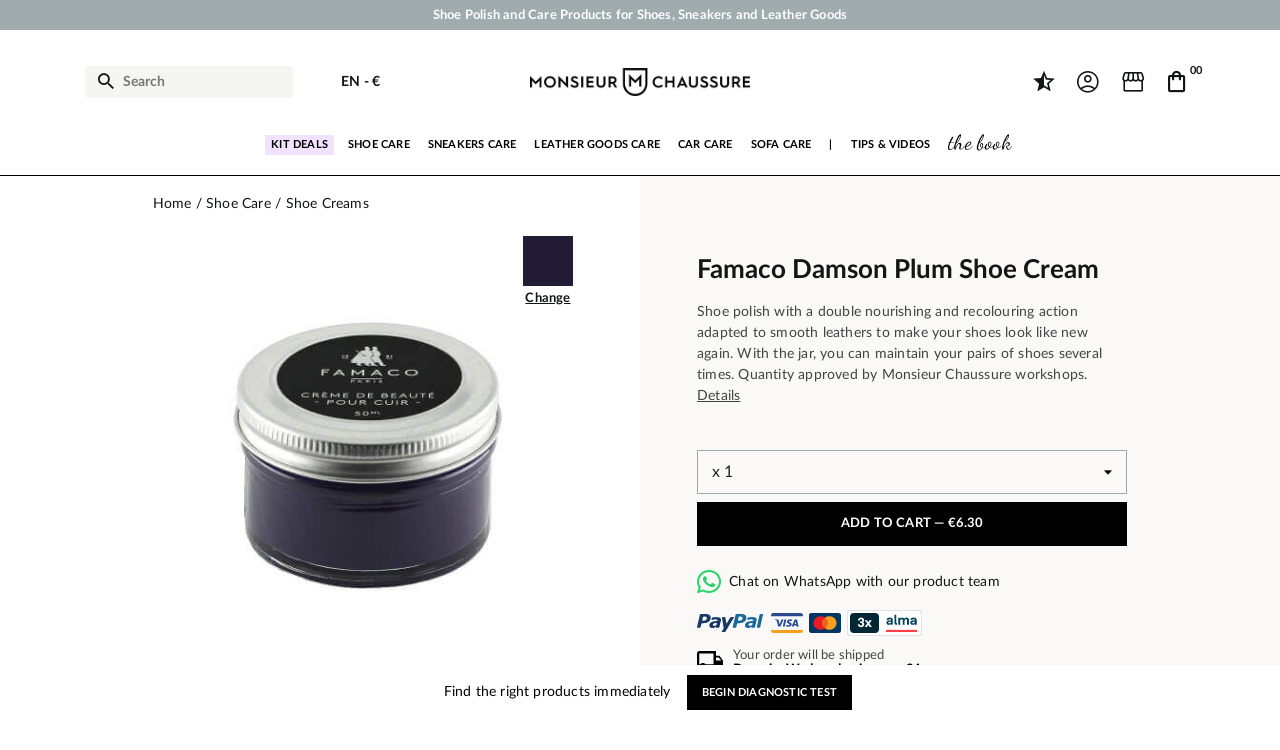

--- FILE ---
content_type: text/html; charset=utf-8
request_url: https://www.monsieurchaussure.com/en/shoe-creams/1728-famaco-damson-plum-shoe-cream.html
body_size: 49026
content:
 


<!doctype html>
<html lang="en-US">

<head>
    
        
    <meta charset="utf-8">


    <meta http-equiv="x-ua-compatible" content="ie=edge">



    <title>Famaco Damson Plum Leather Shoe Cream</title>
    
        <script data-keepinline="true">
    var ajaxGetProductUrl = '//www.monsieurchaussure.com/en/module/cdc_googletagmanager/async';
    var ajaxShippingEvent = 1;
    var ajaxPaymentEvent = 1;

/* datalayer */
dataLayer = window.dataLayer || [];
    let cdcDatalayer = {"pageCategory":"product","event":"view_item","ecommerce":{"currency":"EUR","items":[{"item_name":"Famaco Damson Plum Shoe Cream","item_id":"1728","price":"5.25","item_brand":"Famaco","item_category":"Shoe Care","item_category2":"Shoe Creams","quantity":1,"wholesale_price":"1.34"}],"value":"5.25"},"google_tag_params":{"ecomm_pagetype":"product","ecomm_prodid":"MCEN1728","ecomm_totalvalue":6.3,"ecomm_category":"Shoe Creams","ecomm_totalvalue_tax_exc":5.25}};
    dataLayer.push(cdcDatalayer);

/* call to GTM Tag */
(function(w,d,s,l,i){w[l]=w[l]||[];w[l].push({'gtm.start':
new Date().getTime(),event:'gtm.js'});var f=d.getElementsByTagName(s)[0],
j=d.createElement(s),dl=l!='dataLayer'?'&l='+l:'';j.async=true;j.src=
'https://www.googletagmanager.com/gtm.js?id='+i+dl;f.parentNode.insertBefore(j,f);
})(window,document,'script','dataLayer','GTM-T82JSPD');

/* async call to avoid cache system for dynamic data */
var cdcgtmreq = new XMLHttpRequest();
cdcgtmreq.onreadystatechange = function() {
    if (cdcgtmreq.readyState == XMLHttpRequest.DONE ) {
        if (cdcgtmreq.status == 200) {
          	var datalayerJs = cdcgtmreq.responseText;
            try {
                var datalayerObj = JSON.parse(datalayerJs);
                dataLayer = dataLayer || [];
                dataLayer.push(datalayerObj);
            } catch(e) {
               console.log("[CDCGTM] error while parsing json");
            }

                    }
        dataLayer.push({
          'event': 'datalayer_ready'
        });
    }
};
cdcgtmreq.open("GET", "//www.monsieurchaussure.com/en/module/cdc_googletagmanager/async?action=user" /*+ "?" + new Date().getTime()*/, true);
cdcgtmreq.setRequestHeader('X-Requested-With', 'XMLHttpRequest');
cdcgtmreq.send();
</script>
    
    <meta name="description" content="The damson plum shoe cream by Famaco is an essential leather care product for nourishing and recolouring the leather so as to preserve its original beauty.">
    <meta name="keywords" content="cirage famaco">
    <link rel="preconnect" href="https://www.google-analytics.com" crossorigin>
    <link rel="preconnect" href="https://www.googletagmanager.com" crossorigin>
	<link rel="preconnect" href="https://fonts.gstatic.com" crossorigin>

    
                     
    
            <link rel="canonical" href="https://www.monsieurchaussure.com/en/shoe-creams/1728-famaco-damson-plum-shoe-cream.html" />
    
        
                        <link rel="alternate" href="https://www.monsieurchaussure.com/fr/cremes-de-cirage/1728-creme-de-cirage-famaco-quetsche.html" hreflang="fr">
                        <link rel="alternate" href="https://www.monsieurchaussure.com/en/shoe-creams/1728-famaco-damson-plum-shoe-cream.html" hreflang="en">
            

    
        <script type="application/ld+json">
    {
        "@context": "https://schema.org",
        "@type": "Organization",
        "name" : "Monsieur Chaussure",
        "url" : "https://www.monsieurchaussure.com/en/",
                    "logo": {
                "@type": "ImageObject",
                "url":"https://static.monsieurchaussure.com/img/logo-1683893337.jpg"
            },
                "foundingDate": "2012",
        "founder": {
            "@type": "Person",
            "name": "Charles Bellanné"
        },
        "contactPoint": {
            "@type": "ContactPoint",
            "contactType": "customer support",
            "telephone": "+33 9 51 64 29 86",
            "email": "service.client@monsieurchaussure.com"
        },
        "sameAs": [
            "https://www.facebook.com/monsieurchaussure/",
            "https://www.youtube.com/user/MonsieurChaussure",
            "https://www.instagram.com/monsieurchaussure/"
        ]
    }
</script>






    <script script type="application/ld+json">
        {
            "@context": "https://schema.org",
            "@type": "BreadcrumbList",
            "itemListElement": [
                                    {
                        "@type": "ListItem",
                        "position": 1,
                        "name": "Home",
                        "item": "https://www.monsieurchaussure.com/en/"
                        },                                        {
                        "@type": "ListItem",
                        "position": 2,
                        "name": "Shoe Care",
                        "item": "https://www.monsieurchaussure.com/en/7-shoe-care"
                        },                                        {
                        "@type": "ListItem",
                        "position": 3,
                        "name": "Shoe Creams",
                        "item": "https://www.monsieurchaussure.com/en/22-shoe-creams"
                        },                                        {
                        "@type": "ListItem",
                        "position": 4,
                        "name": "Famaco Damson Plum Shoe Cream",
                        "item": "https://www.monsieurchaussure.com/en/shoe-creams/1728-famaco-damson-plum-shoe-cream.html"
                        }                                    ]
            }
    </script>
    

    
    
<script type="application/ld+json">
  {
    "@context": "https://schema.org/",
    "@type": "Product",
    "name": "Famaco Damson Plum Shoe Cream",
    "description": "The damson plum shoe cream by Famaco is an essential leather care product for nourishing and recolouring the leather so as to preserve its original beauty.",
    "category": "Shoe Creams",
    "image" :"https://static.monsieurchaussure.com/2483-home_default/famaco-damson-plum-shoe-cream.jpg",    "sku": "MC1728",
    "mpn": "MC1728"
    ,"gtin13": "3545681305084"
        ,
      "brand": {
        "@type": "Brand",
        "name": "Famaco"
      }
              

            ,
              "offers": {
          "@type": "Offer",
          "priceCurrency": "EUR",
          "name": "Famaco Damson Plum Shoe Cream",
          "price": "6.3",
          "url": "https://www.monsieurchaussure.com/en/shoe-creams/1728-famaco-damson-plum-shoe-cream.html",
          "priceValidUntil": "2026-02-04",
                      "image": ["https://static.monsieurchaussure.com/2483-large_default/famaco-damson-plum-shoe-cream.jpg"],
                    "sku": "MC1728",
          "mpn": "MC1728",
          "gtin13": "3545681305084",                                                                "availability": "https://schema.org/InStock",
          "seller": {
            "@type": "Organization",
            "name": "Monsieur Chaussure"
          }
        }
                        }
</script>

    
        
    

    
        <meta property="og:title" content="Famaco Damson Plum Leather Shoe Cream" />
        <meta property="og:description" content="The damson plum shoe cream by Famaco is an essential leather care product for nourishing and recolouring the leather so as to preserve its original beauty." />
        <meta property="og:url" content="https://www.monsieurchaussure.com/en/shoe-creams/1728-famaco-damson-plum-shoe-cream.html" />
        <meta property="og:site_name" content="Monsieur Chaussure" />
            



    <meta name="viewport" content="width=device-width, initial-scale=1">




        <link rel="apple-touch-icon" sizes="57x57" href="https://static.monsieurchaussure.com/themes/mcv3/assets/img/favicons/apple-icon-57x57.png">
    <link rel="apple-touch-icon" sizes="60x60" href="https://static.monsieurchaussure.com/themes/mcv3/assets/img/favicons/apple-icon-60x60.png">
    <link rel="apple-touch-icon" sizes="72x72" href="https://static.monsieurchaussure.com/themes/mcv3/assets/img/favicons/apple-icon-72x72.png">
    <link rel="apple-touch-icon" sizes="76x76" href="https://static.monsieurchaussure.com/themes/mcv3/assets/img/favicons/apple-icon-76x76.png">
    <link rel="apple-touch-icon" sizes="114x114" href="https://static.monsieurchaussure.com/themes/mcv3/assets/img/favicons/apple-icon-114x114.png">
    <link rel="apple-touch-icon" sizes="120x120" href="https://static.monsieurchaussure.com/themes/mcv3/assets/img/favicons/apple-icon-120x120.png">
    <link rel="apple-touch-icon" sizes="144x144" href="https://static.monsieurchaussure.com/themes/mcv3/assets/img/favicons/apple-icon-144x144.png">
    <link rel="apple-touch-icon" sizes="152x152" href="https://static.monsieurchaussure.com/themes/mcv3/assets/img/favicons/apple-icon-152x152.png">
    <link rel="apple-touch-icon" sizes="180x180" href="https://static.monsieurchaussure.com/themes/mcv3/assets/img/favicons/apple-icon-180x180.png">
    <link rel="icon" type="image/png" sizes="192x192" href="https://static.monsieurchaussure.com/themes/mcv3/assets/img/favicons/android-icon-192x192.png">
    <link rel="icon" type="image/png" sizes="32x32" href="https://static.monsieurchaussure.com/themes/mcv3/assets/img/favicons/favicon-32x32.png">
    <link rel="icon" type="image/png" sizes="96x96" href="https://static.monsieurchaussure.com/themes/mcv3/assets/img/favicons/favicon-96x96.png">
    <link rel="icon" type="image/png" sizes="16x16" href="https://static.monsieurchaussure.com/themes/mcv3/assets/img/favicons/favicon-16x16.png">
    <link rel="manifest" href="https://static.monsieurchaussure.com/themes/mcv3/assets/img/favicons/manifest.json">
    <meta name="msapplication-TileColor" content="#ffffff">
    <meta name="msapplication-TileImage" content="/ms-icon-144x144.png">
    <meta name="theme-color" content="#ffffff">



        <link rel="stylesheet" href="https://static.monsieurchaussure.com/themes/mcv3/assets/cache/theme-a82944778.css" type="text/css" media="all">



    

    <script type="text/javascript">
                var adtm_isToggleMode = true;
                var adtm_menuHamburgerSelector = "#menu-icon, .menu-icon";
                var adtm_stickyOnMobile = true;
                var bdradius = "";
                var bgcol = false;
                var bgcolhov = false;
                var comment_tab = "3";
                var id_product = 1728;
                var id_product_attribute = "0";
                var invalidMail = "E-mail is not valid";
                var jolisearch = {"amb_joli_search_action":"https:\/\/www.monsieurchaussure.com\/en\/module\/ambjolisearch\/jolisearch","amb_joli_search_link":"https:\/\/www.monsieurchaussure.com\/en\/module\/ambjolisearch\/jolisearch","amb_joli_search_controller":"jolisearch","blocksearch_type":"top","show_cat_desc":0,"ga_acc":0,"id_lang":2,"url_rewriting":1,"use_autocomplete":2,"minwordlen":3,"l_products":"Nos produits","l_manufacturers":"Nos marques","l_categories":"Nos cat\u00e9gories","l_no_results_found":"No product matches this search","l_more_results":"Montrer tous les r\u00e9sultats \u00bb","ENT_QUOTES":3,"search_ssl":true,"self":"\/var\/www\/clients\/client1\/web1\/web\/modules\/ambjolisearch","position":{"my":"left top","at":"left bottom","collision":"flipfit none"},"classes":"ps17","display_manufacturer":"","display_category":"","theme":"finder"};
                var lgcomments_products_default_display = "15";
                var lgcomments_products_extra_display = "20";
                var messageResultAddMail = {"success":"Request notification registered","alreadyRegistrated":"You already have an alert for this product","invalidMail":"Your e-mail address is invalid"};
                var module_dir = "\/modules\/lgcomments\/";
                var prestashop = {"cart":{"products":[],"totals":{"total":{"type":"total","label":"Total","amount":0,"value":"\u20ac0.00"},"total_including_tax":{"type":"total","label":"Total (tax incl.)","amount":0,"value":"\u20ac0.00"},"total_excluding_tax":{"type":"total","label":"Total (tax excl.)","amount":0,"value":"\u20ac0.00"}},"subtotals":{"products":{"type":"products","label":"Subtotal","amount":0,"value":"\u20ac0.00"},"discounts":null,"shipping":{"type":"shipping","label":"Shipping","amount":0,"value":""},"tax":null},"products_count":0,"summary_string":"0 items","vouchers":{"allowed":1,"added":[]},"discounts":[{"id_cart_rule":"22750","id_customer":"0","date_from":"2014-08-11 15:00:00","date_to":"2050-09-11 15:00:00","description":"Votre cadeau pour 30\u20ac d'achat !","quantity":"999934321","quantity_per_user":"1000000000","priority":"1","partial_use":"0","code":"1RDI979T","minimum_amount":"30.000000","minimum_amount_tax":"1","minimum_amount_currency":"1","minimum_amount_shipping":"0","country_restriction":"0","carrier_restriction":"0","group_restriction":"1","cart_rule_restriction":"1","product_restriction":"0","shop_restriction":"0","free_shipping":"0","reduction_percent":"0.00","reduction_amount":"0.000000","reduction_tax":"0","reduction_currency":"1","reduction_product":"0","reduction_exclude_special":"0","gift_product":"22","gift_product_attribute":"0","highlight":"1","active":"1","date_add":"2014-08-11 15:21:10","date_upd":"2026-01-20 12:04:35","id_lang":"2","name":"Gift 30\u20ac","quantity_for_user":1000000000},{"id_cart_rule":"22751","id_customer":"0","date_from":"2014-08-11 15:00:00","date_to":"2050-09-11 15:00:00","description":"Votre cadeau pour 100\u20ac d'achat !","quantity":"999988430","quantity_per_user":"1000000000","priority":"1","partial_use":"0","code":"5FZJIC4T","minimum_amount":"100.000000","minimum_amount_tax":"1","minimum_amount_currency":"1","minimum_amount_shipping":"0","country_restriction":"0","carrier_restriction":"0","group_restriction":"1","cart_rule_restriction":"0","product_restriction":"0","shop_restriction":"0","free_shipping":"0","reduction_percent":"0.00","reduction_amount":"0.000000","reduction_tax":"0","reduction_currency":"1","reduction_product":"0","reduction_exclude_special":"0","gift_product":"2596","gift_product_attribute":"0","highlight":"1","active":"1","date_add":"2014-08-11 15:28:27","date_upd":"2026-01-20 08:57:43","id_lang":"2","name":"Gift 100\u20ac","quantity_for_user":1000000000},{"id_cart_rule":"22752","id_customer":"0","date_from":"2014-08-11 15:00:00","date_to":"2050-09-11 15:00:00","description":"Votre cadeau pour 200\u20ac d'achat !","quantity":"999985581","quantity_per_user":"1000000000","priority":"1","partial_use":"0","code":"5MVUZWG4","minimum_amount":"200.000000","minimum_amount_tax":"1","minimum_amount_currency":"1","minimum_amount_shipping":"0","country_restriction":"0","carrier_restriction":"0","group_restriction":"1","cart_rule_restriction":"0","product_restriction":"0","shop_restriction":"0","free_shipping":"0","reduction_percent":"0.00","reduction_amount":"0.000000","reduction_tax":"0","reduction_currency":"1","reduction_product":"0","reduction_exclude_special":"0","gift_product":"2152","gift_product_attribute":"0","highlight":"1","active":"1","date_add":"2014-08-11 15:32:36","date_upd":"2026-01-18 03:05:24","id_lang":"2","name":"Gift 200\u20ac","quantity_for_user":1000000000}],"minimalPurchase":0,"minimalPurchaseRequired":""},"currency":{"id":1,"name":"Euro","iso_code":"EUR","iso_code_num":"978","sign":"\u20ac"},"customer":{"lastname":"","firstname":"","email":"","birthday":"0000-00-00","newsletter":"0","newsletter_date_add":"0000-00-00 00:00:00","optin":"0","website":null,"company":null,"siret":null,"ape":null,"is_logged":false,"gender":{"type":null,"name":null},"addresses":[]},"language":{"name":"English (English)","iso_code":"en","locale":"en-US","language_code":"en","is_rtl":"0","date_format_lite":"m\/d\/Y","date_format_full":"m\/d\/Y H:i:s","id":2},"page":{"title":"","canonical":"https:\/\/www.monsieurchaussure.com\/en\/shoe-creams\/1728-famaco-damson-plum-shoe-cream.html","meta":{"title":"Famaco Damson Plum Leather Shoe Cream","description":"The damson plum shoe cream by Famaco is an essential leather care product for nourishing and recolouring the leather so as to preserve its original beauty.","keywords":"cirage famaco","robots":"index"},"page_name":"product","body_classes":{"lang-en":true,"lang-rtl":false,"country-FR":true,"currency-EUR":true,"layout-full-width":true,"page-product":true,"tax-display-enabled":true,"product-id-1728":true,"product-Famaco Damson Plum Shoe Cream":true,"product-id-category-22":true,"product-id-manufacturer-9":true,"product-id-supplier-6":true,"product-available-for-order":true},"admin_notifications":[]},"shop":{"name":"Monsieur Chaussure","logo":"https:\/\/static.monsieurchaussure.com\/img\/logo-1683893337.jpg","stores_icon":"https:\/\/static.monsieurchaussure.com\/img\/logo_stores.png","favicon":"https:\/\/static.monsieurchaussure.com\/img\/favicon.ico"},"urls":{"base_url":"https:\/\/www.monsieurchaussure.com\/","current_url":"https:\/\/www.monsieurchaussure.com\/en\/shoe-creams\/1728-famaco-damson-plum-shoe-cream.html","shop_domain_url":"https:\/\/www.monsieurchaussure.com","img_ps_url":"https:\/\/static.monsieurchaussure.com\/img\/","img_cat_url":"https:\/\/static.monsieurchaussure.com\/img\/c\/","img_lang_url":"https:\/\/static.monsieurchaussure.com\/img\/l\/","img_prod_url":"https:\/\/static.monsieurchaussure.com\/img\/p\/","img_manu_url":"https:\/\/static.monsieurchaussure.com\/img\/m\/","img_sup_url":"https:\/\/static.monsieurchaussure.com\/img\/su\/","img_ship_url":"https:\/\/static.monsieurchaussure.com\/img\/s\/","img_store_url":"https:\/\/static.monsieurchaussure.com\/img\/st\/","img_col_url":"https:\/\/static.monsieurchaussure.com\/img\/co\/","img_url":"https:\/\/static.monsieurchaussure.com\/themes\/mcv3\/assets\/img\/","css_url":"https:\/\/static.monsieurchaussure.com\/themes\/mcv3\/assets\/css\/","js_url":"https:\/\/static.monsieurchaussure.com\/themes\/mcv3\/assets\/js\/","pic_url":"https:\/\/static.monsieurchaussure.com\/upload\/","pages":{"address":"https:\/\/www.monsieurchaussure.com\/en\/address","addresses":"https:\/\/www.monsieurchaussure.com\/en\/adresses","authentication":"https:\/\/www.monsieurchaussure.com\/en\/authentication","cart":"https:\/\/www.monsieurchaussure.com\/en\/cart","category":"https:\/\/www.monsieurchaussure.com\/en\/index.php?controller=category","cms":"https:\/\/www.monsieurchaussure.com\/en\/index.php?controller=cms","contact":"https:\/\/www.monsieurchaussure.com\/en\/contact-us","discount":"https:\/\/www.monsieurchaussure.com\/en\/discount","guest_tracking":"https:\/\/www.monsieurchaussure.com\/en\/guest-tracking","history":"https:\/\/www.monsieurchaussure.com\/en\/order-history","identity":"https:\/\/www.monsieurchaussure.com\/en\/identity","index":"https:\/\/www.monsieurchaussure.com\/en\/","my_account":"https:\/\/www.monsieurchaussure.com\/en\/my-account","order_confirmation":"https:\/\/www.monsieurchaussure.com\/en\/order-confirmation","order_detail":"https:\/\/www.monsieurchaussure.com\/en\/index.php?controller=order-detail","order_follow":"https:\/\/www.monsieurchaussure.com\/en\/order-follow","order":"https:\/\/www.monsieurchaussure.com\/en\/order","order_return":"https:\/\/www.monsieurchaussure.com\/en\/index.php?controller=order-return","order_slip":"https:\/\/www.monsieurchaussure.com\/en\/order-slip","pagenotfound":"https:\/\/www.monsieurchaussure.com\/en\/page-not-found","password":"https:\/\/www.monsieurchaussure.com\/en\/password-recovery","pdf_invoice":"https:\/\/www.monsieurchaussure.com\/en\/index.php?controller=pdf-invoice","pdf_order_return":"https:\/\/www.monsieurchaussure.com\/en\/index.php?controller=pdf-order-return","pdf_order_slip":"https:\/\/www.monsieurchaussure.com\/en\/index.php?controller=pdf-order-slip","prices_drop":"https:\/\/www.monsieurchaussure.com\/en\/prices-drop","product":"https:\/\/www.monsieurchaussure.com\/en\/index.php?controller=product","search":"https:\/\/www.monsieurchaussure.com\/en\/search","sitemap":"https:\/\/www.monsieurchaussure.com\/en\/sitemap","stores":"https:\/\/www.monsieurchaussure.com\/en\/store","supplier":"https:\/\/www.monsieurchaussure.com\/en\/supplier","register":"https:\/\/www.monsieurchaussure.com\/en\/authentication?create_account=1","order_login":"https:\/\/www.monsieurchaussure.com\/en\/order?login=1"},"alternative_langs":{"fr":"https:\/\/www.monsieurchaussure.com\/fr\/cremes-de-cirage\/1728-creme-de-cirage-famaco-quetsche.html","en":"https:\/\/www.monsieurchaussure.com\/en\/shoe-creams\/1728-famaco-damson-plum-shoe-cream.html"},"theme_assets":"\/themes\/mcv3\/assets\/","actions":{"logout":"https:\/\/www.monsieurchaussure.com\/en\/?mylogout="},"no_picture_image":{"bySize":{"small_default":{"url":"https:\/\/static.monsieurchaussure.com\/img\/p\/en-default-small_default.jpg","width":75,"height":75},"cart_default":{"url":"https:\/\/static.monsieurchaussure.com\/img\/p\/en-default-cart_default.jpg","width":125,"height":125},"home_default":{"url":"https:\/\/static.monsieurchaussure.com\/img\/p\/en-default-home_default.jpg","width":250,"height":250},"medium_default":{"url":"https:\/\/static.monsieurchaussure.com\/img\/p\/en-default-medium_default.jpg","width":452,"height":452},"large_default":{"url":"https:\/\/static.monsieurchaussure.com\/img\/p\/en-default-large_default.jpg","width":800,"height":800}},"small":{"url":"https:\/\/static.monsieurchaussure.com\/img\/p\/en-default-small_default.jpg","width":75,"height":75},"medium":{"url":"https:\/\/static.monsieurchaussure.com\/img\/p\/en-default-home_default.jpg","width":250,"height":250},"large":{"url":"https:\/\/static.monsieurchaussure.com\/img\/p\/en-default-large_default.jpg","width":800,"height":800},"legend":""}},"configuration":{"display_taxes_label":true,"display_prices_tax_incl":true,"is_catalog":false,"show_prices":true,"opt_in":{"partner":true},"quantity_discount":{"type":"discount","label":"Unit discount"},"voucher_enabled":1,"return_enabled":0},"field_required":[],"breadcrumb":{"links":[{"title":"Home","url":"https:\/\/www.monsieurchaussure.com\/en\/"},{"title":"Shoe Care","url":"https:\/\/www.monsieurchaussure.com\/en\/7-shoe-care"},{"title":"Shoe Creams","url":"https:\/\/www.monsieurchaussure.com\/en\/22-shoe-creams"},{"title":"Famaco Damson Plum Shoe Cream","url":"https:\/\/www.monsieurchaussure.com\/en\/shoe-creams\/1728-famaco-damson-plum-shoe-cream.html"}],"count":4},"link":{"protocol_link":"https:\/\/","protocol_content":"https:\/\/"},"time":1768911548,"static_token":"68aa59790ddbf87c0fa04e71bd2aa568","token":"a2f65122e46706d9254a9343ab343e00","debug":false};
                var ps_version = 17;
                var psemailsubscription_subscription = "https:\/\/www.monsieurchaussure.com\/en\/module\/ps_emailsubscription\/subscription";
                var puidlang = 2;
                var puidproduct = "1728";
                var review_controller_link = "https:\/\/www.monsieurchaussure.com\/en\/module\/lgcomments\/reviews";
                var review_controller_name = "index.php?controller=module-lgcomments-reviews";
                var send_successfull_msg = "The review has been correctly sent.";
                var sliderblocks = 3;
                var star_color = "black";
                var star_style = "plain";
                var swajaxtoken = "aaa";
                var swajaxurl = "https:\/\/www.monsieurchaussure.com\/en\/module\/swthememanager\/ajax";
                var swproduct = "product";
                var swproducts = "products";
                var swsvajaxurl = "https:\/\/www.monsieurchaussure.com\/en\/module\/swshoppablevideo\/ajax";
                var swsvidcategory = 0;
                var swsvidproduct = 1728;
                var swsvpagetype = "product";
                var tot_votre_email = "your@email.com";
                var txtcol = false;
                var txtcolhov = false;
                var urlMailAdd = "https:\/\/www.monsieurchaussure.com\/en\/module\/ps_emailalerts\/actions?process=add";
                var urlMailCheck = "https:\/\/www.monsieurchaussure.com\/en\/module\/ps_emailalerts\/actions?process=check";
            </script>


<script src="https://static.elfsight.com/platform/platform.js" data-use-service-core defer></script>

<!--Convert Bundle Start-->
<script id="convert-bundle-loader" src="https://bundle.dyn-rev.app/loader.js?g_cvt_id=88494370-0224-4783-a25f-410722701944"></script>
<!--Convert Bundle End-->


    <script>
                var jprestaUpdateCartDirectly = 1;
                var jprestaUseCreativeElements = 0;
                </script><script>
pcRunDynamicModulesJs = function() {
// Persoconf - 2024-04-25T12:11:15+00:00
// ps_shoppingcart
// Cart is refreshed from HTML to be faster
// lgcookieslaw
if (typeof LGCookiesLawFront == 'function') {
  var object_lgcookieslaw_front = new LGCookiesLawFront();
  object_lgcookieslaw_front.init();
}
$('.lgcookieslaw-accept-button').click(function() {document.cookie = "jpresta_cache_context=;path=/;expires=Thu, 01 Jan 1970 00:00:00 GMT";});
$('.lgcookieslaw-partial-accept-button').click(function() {document.cookie = "jpresta_cache_context=;path=/;expires=Thu, 01 Jan 1970 00:00:00 GMT";});
$('.lgcookieslaw-reject-button').click(function() {document.cookie = "jpresta_cache_context=;path=/;expires=Thu, 01 Jan 1970 00:00:00 GMT";});
// lgcomments
if (typeof $.fancybox !== 'undefined') {
    $(".lgcomment_button")
        .fancybox({
            'href': '#form_review_popup'
            , 'width': 400
            , 'height': 'auto'
            , 'autoSize': false
            , 'tpl': {
                closeBtn: ''
            }
        });
    $("select#lg_score")
        .on("change", function () {
            changeStars($(this)
                .val());
        });
    $(document).off('click', '#product #submit_review');
    $('#submit_review')
        .on('click', function () {
            if (checkFields()) {
                sendProductReview(review_controller_link);
            }
        });
}
if (typeof init_comments === 'function' && typeof lgcomments_products_default_display !== 'undefined') {
    init_comments(lgcomments_products_default_display);
}
};</script>
<script type="text/javascript">
    opartStatSaveSessionUrl = "https://www.monsieurchaussure.com/en/module/opartstat/saveSession?ajax=1";
    opartStatSaveSessionUrl = opartStatSaveSessionUrl.replace(/&amp;/g, '&');
    opartControllerName = "ProductController";
    opartElementId = "1728";
    opartshopId = "1";
    opartUserAgent = "JPresta-Cache-Warmer";
</script>
<script async src="/modules/opartstat/views/js/saveSession.js"></script>




    
    <meta property="og:type" content="product">
            <meta property="og:image" content="https://static.monsieurchaussure.com/2483-large_default/famaco-damson-plum-shoe-cream.jpg">
    
            <meta property="product:pretax_price:amount" content="5.25">
        <meta property="product:pretax_price:currency" content="EUR">
        <meta property="product:price:amount" content="6.3">
        <meta property="product:price:currency" content="EUR">
        
</head>

<body id="product" class="lang-en country-fr currency-eur layout-full-width page-product tax-display-enabled product-id-1728 product-famaco-damson-plum-shoe-cream product-id-category-22 product-id-manufacturer-9 product-id-supplier-6 product-available-for-order">
    <div id="pspage">
        <main>
            
                    <!-- MODULE swtextbanner -->
    <section class="container-fluid">
        <div class="row swtextbanner-size">
            <div id="swtextbanner" class="col-lg-12 swjs_mini_textbanner swtextbanner-size" data-pause-on-hover="true">
                <ul class="swtextbanner-list swtextbanner-size">
                                                                        <li class="swtextbanner-size textbanner1" data-id="1">
                                								<span class="swtextbanner-txt let-spacing-n2">
                                    Shoe Polish and Care Products for Shoes, Sneakers and Leather Goods
                                </span>
								                            </li>
                                                                                                <li class="swtextbanner-size textbanner2" data-id="2">
                                								<span class="swtextbanner-txt let-spacing-n2">
                                    Your order will be shipped within 24 business hours
                                </span>
								                            </li>
                                                                                                <li class="swtextbanner-size textbanner3" data-id="3">
                                								<span class="swtextbanner-txt let-spacing-n2">
                                    Payment in 3x 4x by credit card from 50 €
                                </span>
								                            </li>
                                                                                                <li class="swtextbanner-size textbanner4" data-id="4">
                                								<span class="swtextbanner-txt let-spacing-n2">
                                    Free Shipping from 50 €
                                </span>
								                            </li>
                                                            </ul>
            </div>
        </div>
    </section>
    <!-- /MODULE swtextbanner -->
<!-- Google Tag Manager (noscript) -->
<noscript><iframe src="https://www.googletagmanager.com/ns.html?id=GTM-T82JSPD"
height="0" width="0" style="display:none;visibility:hidden"></iframe></noscript>
<!-- End Google Tag Manager (noscript) -->

            

            
                            

            <header id="header">
                
                    
    <div class="header-banner">
        
    </div>



    <nav class="header-nav">
        <div class="container">
            <div class="row">
                <div class="hidden-sm-down">
                    <div class="col-md-5 col-xs-12">
                        
                    </div>
                    <div class="col-md-7 right-nav">
                        
                    </div>
                </div>
                            </div>
        </div>
    </nav>



    <div class="header-top">
        <div class="container">
            <div class="row">
                <div class="header-top-left col-4 col-sm-3 col-md-4 let-spacing-n2">
                    <div id="lnk-menu-mobile" class="lnk-menu-mobile d-lg-none">
                        <div class="mmenu-obtn swjs_olayer" data-type="swtm_menu">
                            <a href="#sf-menu" onclick="return false;" aria-label="Menu">
                                <i class="mc-ico mc-menu"></i>
                            </a>
                        </div>
                    </div>
                    <div class="search-widgets swjs_olayer desktop-search" data-type="ps_searchbar">
    <i class="mc-ico mc-search"></i>
    <input class="sw_sws" type="button" value="Search" aria-label="Search">
</div>
<div class="search-widgets swjs_olayer mobile-search d-lg-none m-1 m-sm-3" data-type="ps_searchbar">
    <i class="mc-ico mc-search"></i>
</div>
<div id="dyn696f72bcc7123" class="dynhook pc_hookDisplayTopLeft_104" data-module="104" data-hook="DisplayTopLeft" data-hooktype="m" data-hookargs="altern=1^"><div class="loadingempty"></div><div class="swlocalization swjs_olayer d-none d-lg-block ml-lg-4 ml-xl-5" data-type="swtm_localizaion">
    	        <span id="swl_language" class="swl_language">EN</span>
                <span class="sep">-</span>
        <span id="swl_currency" class="swl_currency">€</span>
    </div></div>
                </div>
                <div class="head_logo col-4 col-sm-6 col-md-4 d-none d-sm-flex" id="_desktop_logo">

                                            
  <a href="https://www.monsieurchaussure.com/en/">
    <img
      class="logo img-fluid"
      src="https://static.monsieurchaussure.com/img/logo-1683893337.jpg"
      alt="Monsieur Chaussure"
      width="500"
      height="63">
  </a>

                                    </div>
                <div class="head_logo col-4 col-md-4 d-sm-none p-0" id="_desktop_logo">
                    <a href="https://www.monsieurchaussure.com/en/">
                        <img width="400" height="38" class="logo img-fluid" src="https://static.monsieurchaussure.com/img/logo-mobile.jpg" alt="Monsieur Chaussure">
                    </a>
                </div>
                <div class="header-top-right col-4 col-sm-3 col-md-4 let-spacing-n2">
					<div class="mr-1 mr-sm-2">
												<a href="https://www.monsieurchaussure.com/en/module/lgcomments/reviews"><i class="mc-ico mc-reviews"></i></a>
					</div>
                    <div id="dyn696f72bcc725e" class="dynhook pc_displayTopRight_19" data-module="19" data-hook="displayTopRight" data-hooktype="w" data-hookargs=""><div class="loadingempty"></div><div id="_desktop_user_info" class="d-none d-lg-block">
    <div class="user-info">
                    <a
                href="https://www.monsieurchaussure.com/en/my-account"
                title="Log in to your customer account"
                rel="nofollow"
                >
                <i class="mc-ico mc-account"></i>
                            </a>
            </div>
</div>
</div><div id="header_store_access" class="mx-2 d-none d-lg-block">
		<a href="https://www.monsieurchaussure.com/en/store"><i class="mc-ico mc-store"></i></a>
</div><div id="_desktop_cart" class="order-4">
    <div class="blockcart cart-preview inactive" data-refresh-url="//www.monsieurchaussure.com/en/module/ps_shoppingcart/ajax">
                <div class="mobile-bk">
			<span class="cart-products-count">00</span>
            <i class="mc-ico mc-cart"></i>
        </div>
    </div>
</div>

                </div>
            </div>
            <div class="row">
                <div id="header-top" class="col-12 position-static">
                    <div id="dyn696f72bcc7526" class="dynhook pc_hookDisplayTop_75" data-module="75" data-hook="DisplayTop" data-hooktype="m" data-hookargs="altern=3^"><div class="loadingempty"></div></div>
                </div>
            </div>

            <div id="mobile_top_menu_wrapper" class="row hidden-md-up" style="display:none;">
                <div class="js-top-menu mobile" id="_mobile_top_menu"></div>
                <div class="js-top-menu-bottom">
                    <div id="_mobile_currency_selector"></div>
                    <div id="_mobile_language_selector"></div>
                    <div id="_mobile_contact_link"></div>
                </div>
            </div>
        </div>
    </div>
    <div class="col-12">
        <div class="row">
            <!-- MODULE PM_AdvancedTopMenu || Presta-Module.com -->
<div id="_desktop_top_menu" class="adtm_menu_container container let-spacing-n2">
	<div id="adtm_menu" data-open-method="1" data-sticky="1" class="" data-active-id="" data-active-type="">
		<div id="adtm_menu_inner" class="clearfix advtm_open_on_hover">
			<ul id="menu">
								<li class="li-niveau1 advtm_menu_toggle">
					<a class="a-niveau1 adtm_toggle_menu_button"><span class="advtm_menu_span adtm_toggle_menu_button_text">Menu</span></a>
				</li>
																		
																																	<li class="li-niveau1 advtm_menu_26 menuHaveNoMobileSubMenu">
													<a href="https://www.monsieurchaussure.com/en/15-kits" title="Kit Deals"  class=" a-niveau1"  data-type="category" data-id="15"><span class="advtm_menu_span advtm_menu_span_26">Kit Deals</span></a>																</li>
																			
																																																								<li class="li-niveau1 advtm_menu_4 sub">
													<a href="https://www.monsieurchaussure.com/en/7-shoe-care" title="Shoe Care"  class=" a-niveau1"  data-type="category" data-id="7"><span class="advtm_menu_span advtm_menu_span_4">Shoe Care</span></a>																	<div class="adtm_sub">
													<table class="columnWrapTable">
							<tr>
																							
																<td class="adtm_column_wrap_td advtm_column_wrap_td_3">
									<div class="adtm_column_wrap advtm_column_wrap_3">
																			<div class="adtm_column_wrap_sizer">&nbsp;</div>
																																																												<div class="adtm_column adtm_column_5">
																																		<span class="column_wrap_title">
																									<a href="https://www.monsieurchaussure.com/en/15-kits" title="Shoe Shine Kits"  class=""  data-type="category" data-id="15"><img src="//static.monsieurchaussure.com/modules/pm_advancedtopmenu/column_icons/5-en.jpg" alt="Shoe Shine Kits" title="Shoe Shine Kits" width="400" height="400" class="adtm_menu_icon img-responsive img-fluid" />Shoe Shine Kits</a>																							</span>
																																																									</div>
																																																</div>
								</td>
																															
																<td class="adtm_column_wrap_td advtm_column_wrap_td_4">
									<div class="adtm_column_wrap advtm_column_wrap_4">
																			<div class="adtm_column_wrap_sizer">&nbsp;</div>
																																																												<div class="adtm_column adtm_column_6">
																																		<span class="column_wrap_title">
																									<a href="https://www.monsieurchaussure.com/en/7-shoe-care" title="Care Products"  class=""  data-type="category" data-id="7"><img src="//static.monsieurchaussure.com/modules/pm_advancedtopmenu/column_icons/6-en.jpg" alt="Care Products" title="Care Products" width="400" height="400" class="adtm_menu_icon img-responsive img-fluid" />Care Products</a>																							</span>
																																																									</div>
																																																</div>
								</td>
																															
																<td class="adtm_column_wrap_td advtm_column_wrap_td_5">
									<div class="adtm_column_wrap advtm_column_wrap_5">
																			<div class="adtm_column_wrap_sizer">&nbsp;</div>
																																																												<div class="adtm_column adtm_column_7">
																																		<span class="column_wrap_title">
																									<a href="https://www.monsieurchaussure.com/en/38-shoe-trees" title="Shoe Trees"  class=""  data-type="category" data-id="38"><img src="//static.monsieurchaussure.com/modules/pm_advancedtopmenu/column_icons/7-en.jpg" alt="Shoe Trees" title="Shoe Trees" width="400" height="400" class="adtm_menu_icon img-responsive img-fluid" />Shoe Trees</a>																							</span>
																																																									</div>
																																																</div>
								</td>
																															
																<td class="adtm_column_wrap_td advtm_column_wrap_td_6">
									<div class="adtm_column_wrap advtm_column_wrap_6">
																			<div class="adtm_column_wrap_sizer">&nbsp;</div>
																																																												<div class="adtm_column adtm_column_8">
																																		<span class="column_wrap_title">
																									<a href="https://www.monsieurchaussure.com/en/32-brushes-and-polishing-cloths" title="Brush"  class=""  data-type="category" data-id="32"><img src="//static.monsieurchaussure.com/modules/pm_advancedtopmenu/column_icons/8-en.jpg" alt="Brush" title="Brush" width="400" height="400" class="adtm_menu_icon img-responsive img-fluid" />Brush</a>																							</span>
																																																									</div>
																																																</div>
								</td>
																															
																<td class="adtm_column_wrap_td advtm_column_wrap_td_7">
									<div class="adtm_column_wrap advtm_column_wrap_7">
																			<div class="adtm_column_wrap_sizer">&nbsp;</div>
																																																												<div class="adtm_column adtm_column_9">
																																		<span class="column_wrap_title">
																									<a href="https://www.monsieurchaussure.com/en/32-brushes-and-polishing-cloths" title="Polishing Cloths"  class=""  data-type="category" data-id="32"><img src="//static.monsieurchaussure.com/modules/pm_advancedtopmenu/column_icons/9-en.jpg" alt="Polishing Cloths" title="Polishing Cloths" width="400" height="400" class="adtm_menu_icon img-responsive img-fluid" />Polishing Cloths</a>																							</span>
																																																									</div>
																																																</div>
								</td>
																															
																<td class="adtm_column_wrap_td advtm_column_wrap_td_44">
									<div class="adtm_column_wrap advtm_column_wrap_44">
																			<div class="adtm_column_wrap_sizer">&nbsp;</div>
																																																												<div class="adtm_column adtm_column_41">
																																		<span class="column_wrap_title">
																									<a href="https://www.monsieurchaussure.com/en/33-shoe-shine-boxes" title="Shoe Shine Boxes"  class=""  data-type="category" data-id="33"><img src="//static.monsieurchaussure.com/modules/pm_advancedtopmenu/column_icons/41-en.jpg" alt="Shoe Shine Boxes" title="Shoe Shine Boxes" width="400" height="400" class="adtm_menu_icon img-responsive img-fluid" />Shoe Shine Boxes</a>																							</span>
																																																									</div>
																																																</div>
								</td>
																															
																<td class="adtm_column_wrap_td advtm_column_wrap_td_49">
									<div class="adtm_column_wrap advtm_column_wrap_49">
																			<div class="adtm_column_wrap_sizer">&nbsp;</div>
																																																												<div class="adtm_column adtm_column_42">
																																		<span class="column_wrap_title">
																									<a href="https://www.monsieurchaussure.com/en/37-shoe-horns" title="Shoe Horns"  class=""  data-type="category" data-id="37"><img src="//static.monsieurchaussure.com/modules/pm_advancedtopmenu/column_icons/42-en.jpg" alt="Shoe Horns" title="Shoe Horns" width="400" height="400" class="adtm_menu_icon img-responsive img-fluid" />Shoe Horns</a>																							</span>
																																																									</div>
																																																</div>
								</td>
																															
																<td class="adtm_column_wrap_td advtm_column_wrap_td_48">
									<div class="adtm_column_wrap advtm_column_wrap_48">
																			<div class="adtm_column_wrap_sizer">&nbsp;</div>
																																																												<div class="adtm_column adtm_column_48">
																																		<span class="column_wrap_title">
																									<a href="https://www.monsieurchaussure.com/en/40-insoles" title="Insoles"  class=""  data-type="category" data-id="40"><img src="//static.monsieurchaussure.com/modules/pm_advancedtopmenu/column_icons/48-en.jpg" alt="Insoles" title="Insoles" width="400" height="400" class="adtm_menu_icon img-responsive img-fluid" />Insoles</a>																							</span>
																																																									</div>
																																																</div>
								</td>
																															
																<td class="adtm_column_wrap_td advtm_column_wrap_td_45">
									<div class="adtm_column_wrap advtm_column_wrap_45">
																			<div class="adtm_column_wrap_sizer">&nbsp;</div>
																																																												<div class="adtm_column adtm_column_46">
																																		<span class="column_wrap_title">
																									<a href="https://www.monsieurchaussure.com/en/36-boots-accessories" title="Boots Accessories"  class=""  data-type="category" data-id="36"><img src="//static.monsieurchaussure.com/modules/pm_advancedtopmenu/column_icons/46-en.jpg" alt="Boots Accessories" title="Boots Accessories" width="400" height="400" class="adtm_menu_icon img-responsive img-fluid" />Boots Accessories</a>																							</span>
																																																									</div>
																																																</div>
								</td>
																															
																<td class="adtm_column_wrap_td advtm_column_wrap_td_50">
									<div class="adtm_column_wrap advtm_column_wrap_50">
																			<div class="adtm_column_wrap_sizer">&nbsp;</div>
																																																												<div class="adtm_column adtm_column_52">
																																		<span class="column_wrap_title">
																									<a href="https://www.monsieurchaussure.com/en/42-shoe-bags" title="Shoe Bags"  class=""  data-type="category" data-id="42"><img src="//static.monsieurchaussure.com/modules/pm_advancedtopmenu/column_icons/52-en.jpg" alt="Shoe Bags" title="Shoe Bags" width="400" height="400" class="adtm_menu_icon img-responsive img-fluid" />Shoe Bags</a>																							</span>
																																																									</div>
																																																</div>
								</td>
																															
																<td class="adtm_column_wrap_td advtm_column_wrap_td_47">
									<div class="adtm_column_wrap advtm_column_wrap_47">
																			<div class="adtm_column_wrap_sizer">&nbsp;</div>
																																																												<div class="adtm_column adtm_column_44">
																																		<span class="column_wrap_title">
																									<a href="https://www.monsieurchaussure.com/en/39-shoe-laces" title="Shoe Laces"  class=""  data-type="category" data-id="39"><img src="//static.monsieurchaussure.com/modules/pm_advancedtopmenu/column_icons/44-en.jpg" alt="Shoe Laces" title="Shoe Laces" width="400" height="400" class="adtm_menu_icon img-responsive img-fluid" />Shoe Laces</a>																							</span>
																																																									</div>
																																																</div>
								</td>
																															
																<td class="adtm_column_wrap_td advtm_column_wrap_td_63">
									<div class="adtm_column_wrap advtm_column_wrap_63">
																			<div class="adtm_column_wrap_sizer">&nbsp;</div>
																																																												<div class="adtm_column adtm_column_59">
																																		<span class="column_wrap_title">
																									<a href="https://www.monsieurchaussure.com/en/41-socks" title="Socks"  class=""  data-type="category" data-id="41"><img src="//static.monsieurchaussure.com/modules/pm_advancedtopmenu/column_icons/59-en.jpg" alt="Socks" title="Socks" width="400" height="400" class="adtm_menu_icon img-responsive img-fluid" />Socks</a>																							</span>
																																																									</div>
																																																</div>
								</td>
																															
																<td class="adtm_column_wrap_td advtm_column_wrap_td_8">
									<div class="adtm_column_wrap advtm_column_wrap_8">
																			<div class="adtm_column_wrap_sizer">&nbsp;</div>
																																																												<div class="adtm_column adtm_column_10">
																																		<span class="column_wrap_title">
																									<a href="/en/book/c6-guides-advices?f=1_15-2_19" title="Shoe Care Guide"  class="" ><img src="//static.monsieurchaussure.com/modules/pm_advancedtopmenu/column_icons/10-en.jpg" alt="Shoe Care Guide" title="Shoe Care Guide" width="400" height="400" class="adtm_menu_icon img-responsive img-fluid" />Shoe Care Guide</a>																							</span>
																																																									</div>
																																																</div>
								</td>
																						</tr>
						</table>
																								<p><a data-tf-popup="SlMvHZSX" data-tf-size="70" data-tf-iframe-props="title=Diagnostic Monsieur Chaussure EN" data-tf-medium="snippet" data-tf-hidden="utm_source=internal_monsieurchaussure,utm_medium=org_menu_typeform,utm_campaign=mc_permanent" class="button_menu_diagnostic">Begin diagnostic test</a></p>																				</div>
										</li>
																			
																																																								<li class="li-niveau1 advtm_menu_5 sub">
													<a href="https://www.monsieurchaussure.com/en/8-sneakers-care" title="Sneakers Care"  class=" a-niveau1"  data-type="category" data-id="8"><span class="advtm_menu_span advtm_menu_span_5">Sneakers Care</span></a>																	<div class="adtm_sub">
													<table class="columnWrapTable">
							<tr>
																							
																<td class="adtm_column_wrap_td advtm_column_wrap_td_9">
									<div class="adtm_column_wrap advtm_column_wrap_9">
																			<div class="adtm_column_wrap_sizer">&nbsp;</div>
																																																												<div class="adtm_column adtm_column_11">
																																		<span class="column_wrap_title">
																									<a href="https://www.monsieurchaussure.com/en/15-kits" title="Kits"  class=""  data-type="category" data-id="15"><img src="//static.monsieurchaussure.com/modules/pm_advancedtopmenu/column_icons/11-en.jpg" alt="Kits" title="Kits" width="400" height="400" class="adtm_menu_icon img-responsive img-fluid" />Kits</a>																							</span>
																																																									</div>
																																																</div>
								</td>
																															
																<td class="adtm_column_wrap_td advtm_column_wrap_td_10">
									<div class="adtm_column_wrap advtm_column_wrap_10">
																			<div class="adtm_column_wrap_sizer">&nbsp;</div>
																																																												<div class="adtm_column adtm_column_12">
																																		<span class="column_wrap_title">
																									<a href="https://www.monsieurchaussure.com/en/8-sneakers-care" title="Care Products"  class=""  data-type="category" data-id="8"><img src="//static.monsieurchaussure.com/modules/pm_advancedtopmenu/column_icons/12-en.jpg" alt="Care Products" title="Care Products" width="400" height="400" class="adtm_menu_icon img-responsive img-fluid" />Care Products</a>																							</span>
																																																									</div>
																																																</div>
								</td>
																															
																<td class="adtm_column_wrap_td advtm_column_wrap_td_11">
									<div class="adtm_column_wrap advtm_column_wrap_11">
																			<div class="adtm_column_wrap_sizer">&nbsp;</div>
																																																												<div class="adtm_column adtm_column_13">
																																		<span class="column_wrap_title">
																									<a href="https://www.monsieurchaussure.com/en/34-customization" title="Customization"  class=""  data-type="category" data-id="34"><img src="//static.monsieurchaussure.com/modules/pm_advancedtopmenu/column_icons/13-en.jpg" alt="Customization" title="Customization" width="400" height="400" class="adtm_menu_icon img-responsive img-fluid" />Customization</a>																							</span>
																																																									</div>
																																																</div>
								</td>
																															
																<td class="adtm_column_wrap_td advtm_column_wrap_td_12">
									<div class="adtm_column_wrap advtm_column_wrap_12">
																			<div class="adtm_column_wrap_sizer">&nbsp;</div>
																																																												<div class="adtm_column adtm_column_14">
																																		<span class="column_wrap_title">
																									<a href="https://www.monsieurchaussure.com/en/38-shoe-trees" title="Shoe Trees"  class=""  data-type="category" data-id="38"><img src="//static.monsieurchaussure.com/modules/pm_advancedtopmenu/column_icons/14-en.jpg" alt="Shoe Trees" title="Shoe Trees" width="400" height="400" class="adtm_menu_icon img-responsive img-fluid" />Shoe Trees</a>																							</span>
																																																									</div>
																																																</div>
								</td>
																															
																<td class="adtm_column_wrap_td advtm_column_wrap_td_13">
									<div class="adtm_column_wrap advtm_column_wrap_13">
																			<div class="adtm_column_wrap_sizer">&nbsp;</div>
																																																												<div class="adtm_column adtm_column_47">
																																		<span class="column_wrap_title">
																									<a href="https://www.monsieurchaussure.com/en/32-brushes-and-polishing-cloths" title="Polishing Cloths"  class=""  data-type="category" data-id="32"><img src="//static.monsieurchaussure.com/modules/pm_advancedtopmenu/column_icons/47-en.jpg" alt="Polishing Cloths" title="Polishing Cloths" width="400" height="400" class="adtm_menu_icon img-responsive img-fluid" />Polishing Cloths</a>																							</span>
																																																									</div>
																																																</div>
								</td>
																															
																<td class="adtm_column_wrap_td advtm_column_wrap_td_51">
									<div class="adtm_column_wrap advtm_column_wrap_51">
																			<div class="adtm_column_wrap_sizer">&nbsp;</div>
																																																												<div class="adtm_column adtm_column_43">
																																		<span class="column_wrap_title">
																									<a href="https://www.monsieurchaussure.com/en/37-shoe-horns" title="Shoe Horns"  class=""  data-type="category" data-id="37"><img src="//static.monsieurchaussure.com/modules/pm_advancedtopmenu/column_icons/43-en.jpg" alt="Shoe Horns" title="Shoe Horns" width="400" height="400" class="adtm_menu_icon img-responsive img-fluid" />Shoe Horns</a>																							</span>
																																																									</div>
																																																</div>
								</td>
																															
																<td class="adtm_column_wrap_td advtm_column_wrap_td_52">
									<div class="adtm_column_wrap advtm_column_wrap_52">
																			<div class="adtm_column_wrap_sizer">&nbsp;</div>
																																																												<div class="adtm_column adtm_column_45">
																																		<span class="column_wrap_title">
																									<a href="https://www.monsieurchaussure.com/en/39-shoe-laces" title="Shoe Laces"  class=""  data-type="category" data-id="39"><img src="//static.monsieurchaussure.com/modules/pm_advancedtopmenu/column_icons/45-en.jpg" alt="Shoe Laces" title="Shoe Laces" width="400" height="400" class="adtm_menu_icon img-responsive img-fluid" />Shoe Laces</a>																							</span>
																																																									</div>
																																																</div>
								</td>
																															
																<td class="adtm_column_wrap_td advtm_column_wrap_td_53">
									<div class="adtm_column_wrap advtm_column_wrap_53">
																			<div class="adtm_column_wrap_sizer">&nbsp;</div>
																																																												<div class="adtm_column adtm_column_49">
																																		<span class="column_wrap_title">
																									<a href="https://www.monsieurchaussure.com/en/40-insoles" title="Insoles"  class=""  data-type="category" data-id="40"><img src="//static.monsieurchaussure.com/modules/pm_advancedtopmenu/column_icons/49-en.jpg" alt="Insoles" title="Insoles" width="400" height="400" class="adtm_menu_icon img-responsive img-fluid" />Insoles</a>																							</span>
																																																									</div>
																																																</div>
								</td>
																															
																<td class="adtm_column_wrap_td advtm_column_wrap_td_54">
									<div class="adtm_column_wrap advtm_column_wrap_54">
																			<div class="adtm_column_wrap_sizer">&nbsp;</div>
																																																												<div class="adtm_column adtm_column_53">
																																		<span class="column_wrap_title">
																									<a href="https://www.monsieurchaussure.com/en/42-shoe-bags" title="Shoe Bags"  class=""  data-type="category" data-id="42"><img src="//static.monsieurchaussure.com/modules/pm_advancedtopmenu/column_icons/53-en.jpg" alt="Shoe Bags" title="Shoe Bags" width="400" height="400" class="adtm_menu_icon img-responsive img-fluid" />Shoe Bags</a>																							</span>
																																																									</div>
																																																</div>
								</td>
																															
																<td class="adtm_column_wrap_td advtm_column_wrap_td_56">
									<div class="adtm_column_wrap advtm_column_wrap_56">
																			<div class="adtm_column_wrap_sizer">&nbsp;</div>
																																																												<div class="adtm_column adtm_column_15">
																																		<span class="column_wrap_title">
																									<a href="/en/book/p26-cleaning-and-protect-sneakers" title="Tutorials"  class="" ><img src="//static.monsieurchaussure.com/modules/pm_advancedtopmenu/column_icons/15-en.jpg" alt="Tutorials" title="Tutorials" width="400" height="400" class="adtm_menu_icon img-responsive img-fluid" />Tutorials</a>																							</span>
																																																									</div>
																																																</div>
								</td>
																						</tr>
						</table>
																								<p><a data-tf-popup="SlMvHZSX" data-tf-size="70" data-tf-iframe-props="title=Diagnostic Monsieur Chaussure EN" data-tf-medium="snippet" data-tf-hidden="utm_source=internal_monsieurchaussure,utm_medium=org_menu_typeform,utm_campaign=mc_permanent" class="button_menu_diagnostic">Begin diagnostic test</a></p>																				</div>
										</li>
																			
																																																								<li class="li-niveau1 advtm_menu_6 sub">
													<a href="https://www.monsieurchaussure.com/en/9-leather-goods-care" title="Leather Goods Care"  class=" a-niveau1"  data-type="category" data-id="9"><span class="advtm_menu_span advtm_menu_span_6">Leather Goods Care</span></a>																	<div class="adtm_sub">
													<table class="columnWrapTable">
							<tr>
																							
																<td class="adtm_column_wrap_td advtm_column_wrap_td_14">
									<div class="adtm_column_wrap advtm_column_wrap_14">
																			<div class="adtm_column_wrap_sizer">&nbsp;</div>
																																																												<div class="adtm_column adtm_column_16">
																																		<span class="column_wrap_title">
																									<a href="https://www.monsieurchaussure.com/en/15-kits" title="Kits"  class=""  data-type="category" data-id="15"><img src="//static.monsieurchaussure.com/modules/pm_advancedtopmenu/column_icons/16-en.jpg" alt="Kits" title="Kits" width="400" height="400" class="adtm_menu_icon img-responsive img-fluid" />Kits</a>																							</span>
																																																									</div>
																																																</div>
								</td>
																															
																<td class="adtm_column_wrap_td advtm_column_wrap_td_15">
									<div class="adtm_column_wrap advtm_column_wrap_15">
																			<div class="adtm_column_wrap_sizer">&nbsp;</div>
																																																												<div class="adtm_column adtm_column_17">
																																		<span class="column_wrap_title">
																									<a href="https://www.monsieurchaussure.com/en/9-leather-goods-care" title="Care Products"  class=""  data-type="category" data-id="9"><img src="//static.monsieurchaussure.com/modules/pm_advancedtopmenu/column_icons/17-en.jpg" alt="Care Products" title="Care Products" width="400" height="400" class="adtm_menu_icon img-responsive img-fluid" />Care Products</a>																							</span>
																																																									</div>
																																																</div>
								</td>
																															
																<td class="adtm_column_wrap_td advtm_column_wrap_td_16">
									<div class="adtm_column_wrap advtm_column_wrap_16">
																			<div class="adtm_column_wrap_sizer">&nbsp;</div>
																																																												<div class="adtm_column adtm_column_18">
																																		<span class="column_wrap_title">
																									<a href="https://www.monsieurchaussure.com/en/32-brushes-and-polishing-cloths" title="Polishing Cloths"  class=""  data-type="category" data-id="32"><img src="//static.monsieurchaussure.com/modules/pm_advancedtopmenu/column_icons/18-en.jpg" alt="Polishing Cloths" title="Polishing Cloths" width="400" height="400" class="adtm_menu_icon img-responsive img-fluid" />Polishing Cloths</a>																							</span>
																																																									</div>
																																																</div>
								</td>
																															
																<td class="adtm_column_wrap_td advtm_column_wrap_td_17">
									<div class="adtm_column_wrap advtm_column_wrap_17">
																			<div class="adtm_column_wrap_sizer">&nbsp;</div>
																																																												<div class="adtm_column adtm_column_19">
																																		<span class="column_wrap_title">
																									<a href="/en/book/p16-clean-your-bag-and-leather-goods" title="Tips &amp; Videos"  class="" ><img src="//static.monsieurchaussure.com/modules/pm_advancedtopmenu/column_icons/19-en.jpg" alt="Tips &amp; Videos" title="Tips &amp; Videos" width="400" height="400" class="adtm_menu_icon img-responsive img-fluid" />Tips &amp; Videos</a>																							</span>
																																																									</div>
																																																</div>
								</td>
																						</tr>
						</table>
																								<p><a data-tf-popup="SlMvHZSX" data-tf-size="70" data-tf-iframe-props="title=Diagnostic Monsieur Chaussure EN" data-tf-medium="snippet" data-tf-hidden="utm_source=internal_monsieurchaussure,utm_medium=org_menu_typeform,utm_campaign=mc_permanent" class="button_menu_diagnostic">Begin diagnostic test</a></p>																				</div>
										</li>
																			
																																																								<li class="li-niveau1 advtm_menu_16 sub">
													<a href="https://www.monsieurchaussure.com/en/10-car-upholstery-care" title="Car care"  class=" a-niveau1"  data-type="category" data-id="10"><span class="advtm_menu_span advtm_menu_span_16">Car care</span></a>																	<div class="adtm_sub">
													<table class="columnWrapTable">
							<tr>
																							
																<td class="adtm_column_wrap_td advtm_column_wrap_td_57">
									<div class="adtm_column_wrap advtm_column_wrap_57">
																			<div class="adtm_column_wrap_sizer">&nbsp;</div>
																																																												<div class="adtm_column adtm_column_54">
																																		<span class="column_wrap_title">
																									<a href="https://www.monsieurchaussure.com/en/15-kits" title="Kits"  class=""  data-type="category" data-id="15"><img src="//static.monsieurchaussure.com/modules/pm_advancedtopmenu/column_icons/54-en.jpg" alt="Kits" title="Kits" width="400" height="400" class="adtm_menu_icon img-responsive img-fluid" />Kits</a>																							</span>
																																																									</div>
																																																</div>
								</td>
																															
																<td class="adtm_column_wrap_td advtm_column_wrap_td_58">
									<div class="adtm_column_wrap advtm_column_wrap_58">
																			<div class="adtm_column_wrap_sizer">&nbsp;</div>
																																																												<div class="adtm_column adtm_column_55">
																																		<span class="column_wrap_title">
																									<a href="https://www.monsieurchaussure.com/en/10-car-upholstery-care" title="Care Products"  class=""  data-type="category" data-id="10"><img src="//static.monsieurchaussure.com/modules/pm_advancedtopmenu/column_icons/55-en.jpg" alt="Care Products" title="Care Products" width="400" height="400" class="adtm_menu_icon img-responsive img-fluid" />Care Products</a>																							</span>
																																																									</div>
																																																</div>
								</td>
																															
																<td class="adtm_column_wrap_td advtm_column_wrap_td_59">
									<div class="adtm_column_wrap advtm_column_wrap_59">
																			<div class="adtm_column_wrap_sizer">&nbsp;</div>
																																																												<div class="adtm_column adtm_column_56">
																																		<span class="column_wrap_title">
																									<a href="https://www.monsieurchaussure.com/en/10-car-upholstery-care" title="Microfibers"  class=""  data-type="category" data-id="10"><img src="//static.monsieurchaussure.com/modules/pm_advancedtopmenu/column_icons/56-en.jpg" alt="Microfibers" title="Microfibers" width="400" height="400" class="adtm_menu_icon img-responsive img-fluid" />Microfibers</a>																							</span>
																																																									</div>
																																																</div>
								</td>
																															
																<td class="adtm_column_wrap_td advtm_column_wrap_td_61">
									<div class="adtm_column_wrap advtm_column_wrap_61">
																			<div class="adtm_column_wrap_sizer">&nbsp;</div>
																																																												<div class="adtm_column adtm_column_57">
																																		<span class="column_wrap_title">
																									<a href="/en/book/p74-clean-protect-leather-upholstery-car" title="Tips &amp; Videos"  class="" ><img src="//static.monsieurchaussure.com/modules/pm_advancedtopmenu/column_icons/57-en.jpg" alt="Tips &amp; Videos" title="Tips &amp; Videos" width="400" height="400" class="adtm_menu_icon img-responsive img-fluid" />Tips &amp; Videos</a>																							</span>
																																																									</div>
																																																</div>
								</td>
																						</tr>
						</table>
																								<p><a data-tf-popup="SlMvHZSX" data-tf-size="70" data-tf-iframe-props="title=Diagnostic Monsieur Chaussure EN" data-tf-medium="snippet" data-tf-hidden="utm_source=internal_monsieurchaussure,utm_medium=org_menu_typeform,utm_campaign=mc_permanent" class="button_menu_diagnostic">Begin diagnostic test</a></p>																				</div>
										</li>
																			
																																																								<li class="li-niveau1 advtm_menu_17 sub">
													<a href="https://www.monsieurchaussure.com/en/11-sofa-care" title="Sofa care"  class=" a-niveau1"  data-type="category" data-id="11"><span class="advtm_menu_span advtm_menu_span_17">Sofa care</span></a>																	<div class="adtm_sub">
													<table class="columnWrapTable">
							<tr>
																							
																<td class="adtm_column_wrap_td advtm_column_wrap_td_74">
									<div class="adtm_column_wrap advtm_column_wrap_74">
																			<div class="adtm_column_wrap_sizer">&nbsp;</div>
																																																												<div class="adtm_column adtm_column_70">
																																		<span class="column_wrap_title">
																									<a href="https://www.monsieurchaussure.com/en/15-kits" title="Kits"  class=""  data-type="category" data-id="15"><img src="//static.monsieurchaussure.com/modules/pm_advancedtopmenu/column_icons/70-en.jpg" alt="Kits" title="Kits" width="400" height="400" class="adtm_menu_icon img-responsive img-fluid" />Kits</a>																							</span>
																																																									</div>
																																																</div>
								</td>
																															
																<td class="adtm_column_wrap_td advtm_column_wrap_td_75">
									<div class="adtm_column_wrap advtm_column_wrap_75">
																			<div class="adtm_column_wrap_sizer">&nbsp;</div>
																																																												<div class="adtm_column adtm_column_71">
																																		<span class="column_wrap_title">
																									<a href="https://www.monsieurchaussure.com/en/11-sofa-care" title="Care Products"  class=""  data-type="category" data-id="11"><img src="//static.monsieurchaussure.com/modules/pm_advancedtopmenu/column_icons/71-en.jpg" alt="Care Products" title="Care Products" width="400" height="400" class="adtm_menu_icon img-responsive img-fluid" />Care Products</a>																							</span>
																																																									</div>
																																																</div>
								</td>
																															
																<td class="adtm_column_wrap_td advtm_column_wrap_td_76">
									<div class="adtm_column_wrap advtm_column_wrap_76">
																			<div class="adtm_column_wrap_sizer">&nbsp;</div>
																																																												<div class="adtm_column adtm_column_72">
																																		<span class="column_wrap_title">
																									<a href="https://www.monsieurchaussure.com/en/11-sofa-care" title="Microfibers"  class=""  data-type="category" data-id="11"><img src="//static.monsieurchaussure.com/modules/pm_advancedtopmenu/column_icons/72-en.jpg" alt="Microfibers" title="Microfibers" width="400" height="400" class="adtm_menu_icon img-responsive img-fluid" />Microfibers</a>																							</span>
																																																									</div>
																																																</div>
								</td>
																															
																<td class="adtm_column_wrap_td advtm_column_wrap_td_77">
									<div class="adtm_column_wrap advtm_column_wrap_77">
																			<div class="adtm_column_wrap_sizer">&nbsp;</div>
																																																												<div class="adtm_column adtm_column_73">
																																		<span class="column_wrap_title">
																									<a href="/en/book/p76-clean-protect-sofa-leather" title="Tips &amp; Videos"  class="" ><img src="//static.monsieurchaussure.com/modules/pm_advancedtopmenu/column_icons/73-en.jpg" alt="Tips &amp; Videos" title="Tips &amp; Videos" width="400" height="400" class="adtm_menu_icon img-responsive img-fluid" />Tips &amp; Videos</a>																							</span>
																																																									</div>
																																																</div>
								</td>
																						</tr>
						</table>
																								<p><a data-tf-popup="SlMvHZSX" data-tf-size="70" data-tf-iframe-props="title=Diagnostic Monsieur Chaussure EN" data-tf-medium="snippet" data-tf-hidden="utm_source=internal_monsieurchaussure,utm_medium=org_menu_typeform,utm_campaign=mc_permanent" class="button_menu_diagnostic">Begin diagnostic test</a></p>																				</div>
										</li>
																																																																																																																			
																			
																																	<li class="li-niveau1 advtm_menu_14 menuHaveNoMobileSubMenu">
													<a href="#" title="|"  class="adtm_unclickable a-niveau1" ><span class="advtm_menu_span advtm_menu_span_14">|</span></a>																</li>
																			
																																																								<li class="li-niveau1 advtm_menu_10 sub">
													<a href="/en/book/c6-guides-advices?f=1_15" title="Tips &amp; Videos"  class=" a-niveau1" ><span class="advtm_menu_span advtm_menu_span_10">Tips &amp; Videos</span></a>																	<div class="adtm_sub">
													<table class="columnWrapTable">
							<tr>
																							
																<td class="adtm_column_wrap_td advtm_column_wrap_td_35">
									<div class="adtm_column_wrap advtm_column_wrap_35">
																			<div class="adtm_column_wrap_sizer">&nbsp;</div>
																																																												<div class="adtm_column adtm_column_35">
																																		<span class="column_wrap_title">
																									<a href="/en/book/p15-polishing-leather-shoes" title="Polishing Leather Shoes"  class="" ><img src="//static.monsieurchaussure.com/modules/pm_advancedtopmenu/column_icons/35-en.jpg" alt="Polishing Leather Shoes" title="Polishing Leather Shoes" width="400" height="400" class="adtm_menu_icon img-responsive img-fluid" />Polishing Leather Shoes</a>																							</span>
																																																									</div>
																																																</div>
								</td>
																															
																<td class="adtm_column_wrap_td advtm_column_wrap_td_36">
									<div class="adtm_column_wrap advtm_column_wrap_36">
																			<div class="adtm_column_wrap_sizer">&nbsp;</div>
																																																												<div class="adtm_column adtm_column_36">
																																		<span class="column_wrap_title">
																									<a href="/en/book/p18-suede-shoe-care" title="Suede Shoe Care"  class="" ><img src="//static.monsieurchaussure.com/modules/pm_advancedtopmenu/column_icons/36-en.jpg" alt="Suede Shoe Care" title="Suede Shoe Care" width="400" height="400" class="adtm_menu_icon img-responsive img-fluid" />Suede Shoe Care</a>																							</span>
																																																									</div>
																																																</div>
								</td>
																															
																<td class="adtm_column_wrap_td advtm_column_wrap_td_37">
									<div class="adtm_column_wrap advtm_column_wrap_37">
																			<div class="adtm_column_wrap_sizer">&nbsp;</div>
																																																												<div class="adtm_column adtm_column_37">
																																		<span class="column_wrap_title">
																									<a href="/en/book/p26-cleaning-and-protect-sneakers" title="Cleaning and Protect Sneakers"  class="" ><img src="//static.monsieurchaussure.com/modules/pm_advancedtopmenu/column_icons/37-en.jpg" alt="Cleaning and Protect Sneakers" title="Cleaning and Protect Sneakers" width="400" height="400" class="adtm_menu_icon img-responsive img-fluid" />Cleaning and Protect Sneakers</a>																							</span>
																																																									</div>
																																																</div>
								</td>
																															
																<td class="adtm_column_wrap_td advtm_column_wrap_td_90">
									<div class="adtm_column_wrap advtm_column_wrap_90">
																			<div class="adtm_column_wrap_sizer">&nbsp;</div>
																																																												<div class="adtm_column adtm_column_86">
																																		<span class="column_wrap_title">
																									<a href="/en/book/p176-clean-canvas-shoes" title="Cleaning your canvas shoes"  class="" ><img src="//static.monsieurchaussure.com/modules/pm_advancedtopmenu/column_icons/86-en.jpg" alt="Cleaning your canvas shoes" title="Cleaning your canvas shoes" width="240" height="240" class="adtm_menu_icon img-responsive img-fluid" />Cleaning your canvas shoes</a>																							</span>
																																																									</div>
																																																</div>
								</td>
																															
																<td class="adtm_column_wrap_td advtm_column_wrap_td_38">
									<div class="adtm_column_wrap advtm_column_wrap_38">
																			<div class="adtm_column_wrap_sizer">&nbsp;</div>
																																																												<div class="adtm_column adtm_column_38">
																																		<span class="column_wrap_title">
																									<a href="/en/book/p16-clean-your-bag-and-leather-goods" title="Clean your Bag and Leather Goods"  class="" ><img src="//static.monsieurchaussure.com/modules/pm_advancedtopmenu/column_icons/38-en.jpg" alt="Clean your Bag and Leather Goods" title="Clean your Bag and Leather Goods" width="400" height="400" class="adtm_menu_icon img-responsive img-fluid" />Clean your Bag and Leather Goods</a>																							</span>
																																																									</div>
																																																</div>
								</td>
																															
																<td class="adtm_column_wrap_td advtm_column_wrap_td_39">
									<div class="adtm_column_wrap advtm_column_wrap_39">
																			<div class="adtm_column_wrap_sizer">&nbsp;</div>
																																																												<div class="adtm_column adtm_column_39">
																																		<span class="column_wrap_title">
																									<a href="/en/book/p19-shoe-tree" title="The Shoe Tree Bible"  class="" ><img src="//static.monsieurchaussure.com/modules/pm_advancedtopmenu/column_icons/39-en.jpg" alt="The Shoe Tree Bible" title="The Shoe Tree Bible" width="400" height="400" class="adtm_menu_icon img-responsive img-fluid" />The Shoe Tree Bible</a>																							</span>
																																																									</div>
																																																</div>
								</td>
																															
																<td class="adtm_column_wrap_td advtm_column_wrap_td_62">
									<div class="adtm_column_wrap advtm_column_wrap_62">
																			<div class="adtm_column_wrap_sizer">&nbsp;</div>
																																																												<div class="adtm_column adtm_column_58">
																																		<span class="column_wrap_title">
																									<a href="/en/book/p74-clean-protect-leather-upholstery-car" title="Clean your car's leather"  class="" ><img src="//static.monsieurchaussure.com/modules/pm_advancedtopmenu/column_icons/58-en.jpg" alt="Clean your car's leather" title="Clean your car's leather" width="400" height="400" class="adtm_menu_icon img-responsive img-fluid" />Clean your car's leather</a>																							</span>
																																																									</div>
																																																</div>
								</td>
																															
																<td class="adtm_column_wrap_td advtm_column_wrap_td_73">
									<div class="adtm_column_wrap advtm_column_wrap_73">
																			<div class="adtm_column_wrap_sizer">&nbsp;</div>
																																																												<div class="adtm_column adtm_column_69">
																																		<span class="column_wrap_title">
																									<a href="/en/book/p76-clean-protect-sofa-leather" title="Clean your leather sofa"  class="" ><img src="//static.monsieurchaussure.com/modules/pm_advancedtopmenu/column_icons/69-en.jpg" alt="Clean your leather sofa" title="Clean your leather sofa" width="400" height="400" class="adtm_menu_icon img-responsive img-fluid" />Clean your leather sofa</a>																							</span>
																																																									</div>
																																																</div>
								</td>
																															
																<td class="adtm_column_wrap_td advtm_column_wrap_td_40">
									<div class="adtm_column_wrap advtm_column_wrap_40">
																			<div class="adtm_column_wrap_sizer">&nbsp;</div>
																																																												<div class="adtm_column adtm_column_40">
																																		<span class="column_wrap_title">
																									<a href="/en/book/c6-guides-advices" title="All Shoe Care Guide"  class="" ><img src="//static.monsieurchaussure.com/modules/pm_advancedtopmenu/column_icons/40-en.jpg" alt="All Shoe Care Guide" title="All Shoe Care Guide" width="400" height="400" class="adtm_menu_icon img-responsive img-fluid" />All Shoe Care Guide</a>																							</span>
																																																									</div>
																																																</div>
								</td>
																						</tr>
						</table>
												</div>
										</li>
																			
																																																								<li class="li-niveau1 advtm_menu_12 sub">
													<a href="/en/book/c13-book2" title="the book"  class=" a-niveau1" ><span class="advtm_menu_span advtm_menu_span_12">the book</span></a>																	<div class="adtm_sub">
													<table class="columnWrapTable">
							<tr>
																							
																<td class="adtm_column_wrap_td advtm_column_wrap_td_78">
									<div class="adtm_column_wrap advtm_column_wrap_78">
																			<div class="adtm_column_wrap_sizer">&nbsp;</div>
																																																												<div class="adtm_column adtm_column_74">
																																		<span class="column_wrap_title">
																									<a href="https://www.monsieurchaussure.com/en/content/9-about-us" title="Our story"  class=""  data-type="cms" data-id="9"><img src="//static.monsieurchaussure.com/modules/pm_advancedtopmenu/column_icons/74-en.jpg" alt="Our story" title="Our story" width="426" height="310" class="adtm_menu_icon img-responsive img-fluid" />Our story</a>																							</span>
																																																									</div>
																																																</div>
								</td>
																															
																<td class="adtm_column_wrap_td advtm_column_wrap_td_79">
									<div class="adtm_column_wrap advtm_column_wrap_79">
																			<div class="adtm_column_wrap_sizer">&nbsp;</div>
																																																												<div class="adtm_column adtm_column_75">
																																		<span class="column_wrap_title">
																									<a href="https://www.monsieurchaussure.com/en/book/c10-news" title="News"  class="" ><img src="//static.monsieurchaussure.com/modules/pm_advancedtopmenu/column_icons/75-en.jpg" alt="News" title="News" width="426" height="310" class="adtm_menu_icon img-responsive img-fluid" />News</a>																							</span>
																																																									</div>
																																																</div>
								</td>
																															
																<td class="adtm_column_wrap_td advtm_column_wrap_td_80">
									<div class="adtm_column_wrap advtm_column_wrap_80">
																			<div class="adtm_column_wrap_sizer">&nbsp;</div>
																																																												<div class="adtm_column adtm_column_76">
																																		<span class="column_wrap_title">
																									<a href="https://www.monsieurchaussure.com/en/book/c6-guides-advices" title="Guides &amp; advices"  class="" ><img src="//static.monsieurchaussure.com/modules/pm_advancedtopmenu/column_icons/76-en.jpg" alt="Guides &amp; advices" title="Guides &amp; advices" width="426" height="310" class="adtm_menu_icon img-responsive img-fluid" />Guides &amp; advices</a>																							</span>
																																																									</div>
																																																</div>
								</td>
																															
																<td class="adtm_column_wrap_td advtm_column_wrap_td_81">
									<div class="adtm_column_wrap advtm_column_wrap_81">
																			<div class="adtm_column_wrap_sizer">&nbsp;</div>
																																																												<div class="adtm_column adtm_column_77">
																																		<span class="column_wrap_title">
																									<a href="https://www.monsieurchaussure.com/en/book/c15-decodings" title="Decodings"  class="" ><img src="//static.monsieurchaussure.com/modules/pm_advancedtopmenu/column_icons/77-en.jpg" alt="Decodings" title="Decodings" width="426" height="310" class="adtm_menu_icon img-responsive img-fluid" />Decodings</a>																							</span>
																																																									</div>
																																																</div>
								</td>
																															
																<td class="adtm_column_wrap_td advtm_column_wrap_td_82">
									<div class="adtm_column_wrap advtm_column_wrap_82">
																			<div class="adtm_column_wrap_sizer">&nbsp;</div>
																																																												<div class="adtm_column adtm_column_78">
																																		<span class="column_wrap_title">
																									<a href="https://www.monsieurchaussure.com/en/module/lgcomments/reviews" title="Customer reviews"  class="" ><img src="//static.monsieurchaussure.com/modules/pm_advancedtopmenu/column_icons/78-en.jpg" alt="Customer reviews" title="Customer reviews" width="426" height="310" class="adtm_menu_icon img-responsive img-fluid" />Customer reviews</a>																							</span>
																																																									</div>
																																																</div>
								</td>
																						</tr>
						</table>
												</div>
										</li>
												</ul>
		</div>
	</div>
</div>
<!-- /MODULE PM_AdvancedTopMenu || Presta-Module.com -->

        </div>
    </div>
                
            </header>

            <section id="wrapper">
                
                    
<aside id="notifications">
  <div class="container">
    
    
    
      </div>
</aside>
                

                

                <div class="container-fluid">
                    <div class="row">
                        
                        

                        
    <div id="content-wrapper" class="js-content-wrapper">
        
        
    <section id="main">
        <meta content="https://www.monsieurchaussure.com/en/shoe-creams/1728-famaco-damson-plum-shoe-cream.html">
        <div class="container-fluid">
            <div class="row product-container js-product-container">
                <div class="col-12 col-md-6 bkprod_left px-4 px-sm-5 px-md-4 px-lg-5 pt-2 pt-md-3">
                    <div class="row">
                        <div class="col-12 col-lg-11 offset-lg-1 col-xl-10 offset-xl-2 px-md-4 product-block-n1 mx-auto mr-xl-0">
                            
                                <section class="col-12 p-0 page-content" id="content">
                                    
                                        <nav data-depth="4" class="col-12 px-0 breadcrumb">
  <ol>
    
              
	  	          <li>
                          <a href="https://www.monsieurchaussure.com/en/"><span>Home</span></a>
                      </li>
	  	        
              
	  	          <li>
                          <a href="https://www.monsieurchaussure.com/en/7-shoe-care"><span>Shoe Care</span></a>
                      </li>
	  	        
              
	  	          <li>
                          <a href="https://www.monsieurchaussure.com/en/22-shoe-creams"><span>Shoe Creams</span></a>
                      </li>
	  	        
              
	  		  	        
          
  </ol>
</nav>
                                    
                                    
                                            <div class="pgcolor px-2 py-0">
        <div class="pgcolor-n swjs_olayer pgcolor-prod " data-type="picker" style="background-color:#221C35;"
            title="Damson Plum"> </div>
		<div class="pgcolor-n pgcolor-list " style="background-color:#221C35;"
            title="Damson Plum"> </div>
                                                            <span id="changepgcolor" class="swjs_olayer" data-type="picker">Change</span>
                        </div>


                                        
                                                <div class="images-container js-images-container py-4">
        
            <div class="product-cover">
                                    <img srcset="https://static.monsieurchaussure.com/2483-medium_default2x/famaco-damson-plum-shoe-cream.jpg 2x"
                        class="js-qv-product-cover img-fluid" src="https://static.monsieurchaussure.com/2483-medium_default/famaco-damson-plum-shoe-cream.jpg" loading="eager" fetchpriority="high"
                         alt="Crème de cirage FAMACO Quetsche"
                        title="Crème de cirage FAMACO Quetsche"                         width="452"
                        height="452">
                    <div class="layer hidden-sm-down" data-toggle="modal" data-target="#product-modal">
                        <i class="material-icons zoom-in">search</i>
                    </div>
                            </div>
        

        
        
    </div>
                                        
                                                                            
                                </section>
                            
                        </div>
                    </div>
                </div>
                <div class="col-12 col-md-6 order-2 container_bg-odd bkprod_right px-4 px-sm-5 px-md-4 px-lg-5">
                    <div class="row">
                        <div class="col-12 col-lg-11 col-xl-10 px-md-4 product-block-n1 mx-auto mx-xl-0">
                            
                            
                            <div class="swproductlabel-bk px-0 flex-wrap">
    
    <div class="product-flags js-product-flags">
        
                    
    </div>


    	
	

<div class="ceos-product-availability plabel">
                                                    
        </div>

</div>

                            
                                
                                    <h1 class="h1">Famaco Damson Plum Shoe Cream</h1>
                                
                            
                            
                            <div class="product-information">
                                
                                    <div id="product-description-short-1728" class="product-description">
                                        Shoe polish with a double nourishing and recolouring action adapted to smooth leathers to make your shoes look like new again. With the jar, you can maintain your pairs of shoes several times. Quantity approved by Monsieur Chaussure workshops. <span
                                            id="gotoupblock" class="gotoupblock">Details</span>
                                    </div>
                                

                                
                                    <div class="js-product-details col-md-12" id="product-details"
  data-product="{&quot;id_shop_default&quot;:&quot;1&quot;,&quot;id_manufacturer&quot;:&quot;9&quot;,&quot;id_supplier&quot;:&quot;6&quot;,&quot;reference&quot;:&quot;MC1728&quot;,&quot;is_virtual&quot;:&quot;0&quot;,&quot;delivery_in_stock&quot;:&quot;&quot;,&quot;delivery_out_stock&quot;:&quot;&quot;,&quot;id_category_default&quot;:&quot;22&quot;,&quot;on_sale&quot;:&quot;0&quot;,&quot;online_only&quot;:&quot;0&quot;,&quot;ecotax&quot;:0,&quot;minimal_quantity&quot;:&quot;1&quot;,&quot;low_stock_threshold&quot;:null,&quot;low_stock_alert&quot;:&quot;0&quot;,&quot;price&quot;:&quot;\u20ac6.30&quot;,&quot;unity&quot;:&quot;&quot;,&quot;unit_price_ratio&quot;:&quot;0.000000&quot;,&quot;additional_shipping_cost&quot;:&quot;0.000000&quot;,&quot;customizable&quot;:&quot;0&quot;,&quot;text_fields&quot;:&quot;0&quot;,&quot;uploadable_files&quot;:&quot;0&quot;,&quot;redirect_type&quot;:&quot;404&quot;,&quot;id_type_redirected&quot;:&quot;0&quot;,&quot;available_for_order&quot;:&quot;1&quot;,&quot;available_date&quot;:&quot;0000-00-00&quot;,&quot;show_condition&quot;:&quot;1&quot;,&quot;condition&quot;:&quot;new&quot;,&quot;show_price&quot;:&quot;1&quot;,&quot;indexed&quot;:&quot;1&quot;,&quot;visibility&quot;:&quot;both&quot;,&quot;cache_default_attribute&quot;:&quot;0&quot;,&quot;advanced_stock_management&quot;:&quot;0&quot;,&quot;date_add&quot;:&quot;2012-09-20 11:55:27&quot;,&quot;date_upd&quot;:&quot;2025-04-01 17:53:33&quot;,&quot;pack_stock_type&quot;:&quot;3&quot;,&quot;meta_description&quot;:&quot;The damson plum shoe cream by Famaco is an essential leather care product for nourishing and recolouring the leather so as to preserve its original beauty.&quot;,&quot;meta_keywords&quot;:&quot;cirage famaco&quot;,&quot;meta_title&quot;:&quot;Famaco Damson Plum Leather Shoe Cream&quot;,&quot;link_rewrite&quot;:&quot;famaco-damson-plum-shoe-cream&quot;,&quot;name&quot;:&quot;Famaco Damson Plum Shoe Cream&quot;,&quot;description&quot;:&quot;Shoe polish with a double nourishing and recolouring action adapted to smooth leathers to make your shoes look like new again. With the jar, you can maintain your pairs of shoes several times. Quantity approved by Monsieur Chaussure workshops.&quot;,&quot;description_short&quot;:&quot;Tested . Checked . Approved&quot;,&quot;available_now&quot;:&quot;&quot;,&quot;available_later&quot;:&quot;&quot;,&quot;id&quot;:1728,&quot;id_product&quot;:1728,&quot;out_of_stock&quot;:2,&quot;new&quot;:0,&quot;id_product_attribute&quot;:&quot;0&quot;,&quot;quantity_wanted&quot;:1,&quot;extraContent&quot;:[],&quot;allow_oosp&quot;:0,&quot;category&quot;:&quot;shoe-creams&quot;,&quot;category_name&quot;:&quot;Shoe Creams&quot;,&quot;link&quot;:&quot;https:\/\/www.monsieurchaussure.com\/en\/shoe-creams\/1728-famaco-damson-plum-shoe-cream.html&quot;,&quot;attribute_price&quot;:0,&quot;price_tax_exc&quot;:5.25,&quot;price_without_reduction&quot;:6.3,&quot;reduction&quot;:0,&quot;specific_prices&quot;:false,&quot;quantity&quot;:8,&quot;quantity_all_versions&quot;:8,&quot;id_image&quot;:&quot;en-default&quot;,&quot;features&quot;:[{&quot;name&quot;:&quot;Colour range&quot;,&quot;value&quot;:&quot;Brown \/ Burgundy&quot;,&quot;id_feature&quot;:&quot;29&quot;,&quot;position&quot;:&quot;0&quot;},{&quot;name&quot;:&quot;Category&quot;,&quot;value&quot;:&quot;Care Products&quot;,&quot;id_feature&quot;:&quot;44&quot;,&quot;position&quot;:&quot;2&quot;},{&quot;name&quot;:&quot;Materials&quot;,&quot;value&quot;:&quot;Smooth Leather&quot;,&quot;id_feature&quot;:&quot;22&quot;,&quot;position&quot;:&quot;3&quot;},{&quot;name&quot;:&quot;Type&quot;,&quot;value&quot;:&quot;Jar&quot;,&quot;id_feature&quot;:&quot;30&quot;,&quot;position&quot;:&quot;4&quot;},{&quot;name&quot;:&quot;Volume&quot;,&quot;value&quot;:&quot;50 ml&quot;,&quot;id_feature&quot;:&quot;4&quot;,&quot;position&quot;:&quot;5&quot;},{&quot;name&quot;:&quot;Use&quot;,&quot;value&quot;:&quot;Hydrating &amp; Recoloring&quot;,&quot;id_feature&quot;:&quot;27&quot;,&quot;position&quot;:&quot;7&quot;},{&quot;name&quot;:&quot;Quick Access&quot;,&quot;value&quot;:&quot;The Workers&#039; Choice&quot;,&quot;id_feature&quot;:&quot;37&quot;,&quot;position&quot;:&quot;12&quot;},{&quot;name&quot;:&quot;Weight&quot;,&quot;value&quot;:&quot;0,136 g&quot;,&quot;id_feature&quot;:&quot;50&quot;,&quot;position&quot;:&quot;18&quot;},{&quot;name&quot;:&quot;Length&quot;,&quot;value&quot;:&quot;6,2 cm&quot;,&quot;id_feature&quot;:&quot;51&quot;,&quot;position&quot;:&quot;19&quot;},{&quot;name&quot;:&quot;Width&quot;,&quot;value&quot;:&quot;6,2 cm&quot;,&quot;id_feature&quot;:&quot;52&quot;,&quot;position&quot;:&quot;20&quot;},{&quot;name&quot;:&quot;Height&quot;,&quot;value&quot;:&quot;4,1 cm&quot;,&quot;id_feature&quot;:&quot;53&quot;,&quot;position&quot;:&quot;21&quot;}],&quot;attachments&quot;:[],&quot;virtual&quot;:0,&quot;pack&quot;:0,&quot;packItems&quot;:[],&quot;nopackprice&quot;:0,&quot;customization_required&quot;:false,&quot;rate&quot;:20,&quot;tax_name&quot;:&quot;TVA FR 19.6%&quot;,&quot;ecotax_rate&quot;:0,&quot;unit_price&quot;:&quot;&quot;,&quot;customizations&quot;:{&quot;fields&quot;:[]},&quot;id_customization&quot;:0,&quot;is_customizable&quot;:false,&quot;show_quantities&quot;:false,&quot;quantity_label&quot;:&quot;Items&quot;,&quot;quantity_discounts&quot;:[],&quot;customer_group_discount&quot;:0,&quot;images&quot;:[{&quot;bySize&quot;:{&quot;small_default&quot;:{&quot;url&quot;:&quot;https:\/\/static.monsieurchaussure.com\/2483-small_default\/famaco-damson-plum-shoe-cream.jpg&quot;,&quot;width&quot;:75,&quot;height&quot;:75},&quot;cart_default&quot;:{&quot;url&quot;:&quot;https:\/\/static.monsieurchaussure.com\/2483-cart_default\/famaco-damson-plum-shoe-cream.jpg&quot;,&quot;width&quot;:125,&quot;height&quot;:125},&quot;home_default&quot;:{&quot;url&quot;:&quot;https:\/\/static.monsieurchaussure.com\/2483-home_default\/famaco-damson-plum-shoe-cream.jpg&quot;,&quot;width&quot;:250,&quot;height&quot;:250},&quot;medium_default&quot;:{&quot;url&quot;:&quot;https:\/\/static.monsieurchaussure.com\/2483-medium_default\/famaco-damson-plum-shoe-cream.jpg&quot;,&quot;width&quot;:452,&quot;height&quot;:452},&quot;large_default&quot;:{&quot;url&quot;:&quot;https:\/\/static.monsieurchaussure.com\/2483-large_default\/famaco-damson-plum-shoe-cream.jpg&quot;,&quot;width&quot;:800,&quot;height&quot;:800}},&quot;small&quot;:{&quot;url&quot;:&quot;https:\/\/static.monsieurchaussure.com\/2483-small_default\/famaco-damson-plum-shoe-cream.jpg&quot;,&quot;width&quot;:75,&quot;height&quot;:75},&quot;medium&quot;:{&quot;url&quot;:&quot;https:\/\/static.monsieurchaussure.com\/2483-home_default\/famaco-damson-plum-shoe-cream.jpg&quot;,&quot;width&quot;:250,&quot;height&quot;:250},&quot;large&quot;:{&quot;url&quot;:&quot;https:\/\/static.monsieurchaussure.com\/2483-large_default\/famaco-damson-plum-shoe-cream.jpg&quot;,&quot;width&quot;:800,&quot;height&quot;:800},&quot;legend&quot;:&quot;Cr\u00e8me de cirage FAMACO Quetsche&quot;,&quot;id_image&quot;:&quot;2483&quot;,&quot;cover&quot;:&quot;1&quot;,&quot;position&quot;:&quot;1&quot;,&quot;associatedVariants&quot;:[]}],&quot;cover&quot;:{&quot;bySize&quot;:{&quot;small_default&quot;:{&quot;url&quot;:&quot;https:\/\/static.monsieurchaussure.com\/2483-small_default\/famaco-damson-plum-shoe-cream.jpg&quot;,&quot;width&quot;:75,&quot;height&quot;:75},&quot;cart_default&quot;:{&quot;url&quot;:&quot;https:\/\/static.monsieurchaussure.com\/2483-cart_default\/famaco-damson-plum-shoe-cream.jpg&quot;,&quot;width&quot;:125,&quot;height&quot;:125},&quot;home_default&quot;:{&quot;url&quot;:&quot;https:\/\/static.monsieurchaussure.com\/2483-home_default\/famaco-damson-plum-shoe-cream.jpg&quot;,&quot;width&quot;:250,&quot;height&quot;:250},&quot;medium_default&quot;:{&quot;url&quot;:&quot;https:\/\/static.monsieurchaussure.com\/2483-medium_default\/famaco-damson-plum-shoe-cream.jpg&quot;,&quot;width&quot;:452,&quot;height&quot;:452},&quot;large_default&quot;:{&quot;url&quot;:&quot;https:\/\/static.monsieurchaussure.com\/2483-large_default\/famaco-damson-plum-shoe-cream.jpg&quot;,&quot;width&quot;:800,&quot;height&quot;:800}},&quot;small&quot;:{&quot;url&quot;:&quot;https:\/\/static.monsieurchaussure.com\/2483-small_default\/famaco-damson-plum-shoe-cream.jpg&quot;,&quot;width&quot;:75,&quot;height&quot;:75},&quot;medium&quot;:{&quot;url&quot;:&quot;https:\/\/static.monsieurchaussure.com\/2483-home_default\/famaco-damson-plum-shoe-cream.jpg&quot;,&quot;width&quot;:250,&quot;height&quot;:250},&quot;large&quot;:{&quot;url&quot;:&quot;https:\/\/static.monsieurchaussure.com\/2483-large_default\/famaco-damson-plum-shoe-cream.jpg&quot;,&quot;width&quot;:800,&quot;height&quot;:800},&quot;legend&quot;:&quot;Cr\u00e8me de cirage FAMACO Quetsche&quot;,&quot;id_image&quot;:&quot;2483&quot;,&quot;cover&quot;:&quot;1&quot;,&quot;position&quot;:&quot;1&quot;,&quot;associatedVariants&quot;:[]},&quot;has_discount&quot;:false,&quot;discount_type&quot;:null,&quot;discount_percentage&quot;:null,&quot;discount_percentage_absolute&quot;:null,&quot;discount_amount&quot;:null,&quot;discount_amount_to_display&quot;:null,&quot;price_amount&quot;:6.3,&quot;unit_price_full&quot;:&quot;&quot;,&quot;show_availability&quot;:true,&quot;availability_date&quot;:null,&quot;availability_message&quot;:&quot;In Stock&quot;,&quot;availability&quot;:&quot;available&quot;}">
  
      

  
  
      

  
    <div class="product-out-of-stock">
      
    </div>
  



    
  </div>                                

                                <div class="product-after-desc">
                                    <div class="comment_anchor_content d-flex"
     >
    
    </div>

                                </div>

                                
                                <div class="product-actions js-product-actions">
                                    
                                        <form action="https://www.monsieurchaussure.com/en/cart" method="post" id="add-to-cart-or-refresh">
                                            <input type="hidden" name="token" value="68aa59790ddbf87c0fa04e71bd2aa568">
                                            <input type="hidden" name="id_product" value="1728"
                                                   id="product_page_product_id">
                                            <input type="hidden" name="id_customization" value="0"
                                                   id="product_customization_id" class="js-product-customization-id">

                                            
                                                <div class="product-variants js-product-variants">
  	</div>
                                            

                                            
                                                <section class="product-discounts js-product-discounts">
  </section>
                                            

                                            
                                                
<div class="product-add-to-cart js-product-add-to-cart">
            
        
            <div class="product-quantity clearfix d-flex flex-wrap">
                <div class="qty col-12 px-0">

                                            <select name="qty" id="quantity_wanted" class="form-control form-control-select"/>
                        <option value="1" title="1" selected>x 1</option>
                                                    <option value="2" title="2">x 2</option>
                                                                            <option value="3" title="3">x 3</option>
                                                                            <option value="4" title="4">x 4</option>
                                                                            <option value="5" title="5">x 5</option>
                                                                            <option value="6" title="6">x 6</option>
                                                                            <option value="7" title="7">x 7</option>
                                                                            <option value="8" title="8">x 8</option>
                                                                                                </select>
                    
                </div>

                <div class="add col-12 px-0">
                    <button class="btn btn-primary add-to-cart" data-button-action="add-to-cart" type="submit"
                            >
                        <div class="addtocart">
                                                            Add to cart&nbsp;—&nbsp;
                                                    </div>
                        
                              <div class="product-prices js-product-prices">
    
          

    
      <div class="product-price h5 ">

        <div class="current-price">
          <span class='current-price-value' content="6.3">
                                      €6.30
                      </span>

                  </div>

        
                  
      </div>
    

    
          

    
          

    
          

    

    <div class="tax-shipping-delivery-label">
            
      
                                          </div>
  </div>
                        
                    </button>
                </div>

                
            </div>
        



        
            <p class="product-minimal-quantity js-product-minimal-quantity">
                            </p>
        
    </div>
                                            

                                            
                                                <div class="product-additional-info js-product-additional-info">
	<div class="whatsapp_pbloc pt-3 pb-1">
		<div class="left"><a href="https://api.whatsapp.com/send?phone=33951642986" target="_blank"><i class="mc-ico mc-whatsapp"></i></a></div>
		<div class="right"><a href="https://api.whatsapp.com/send?phone=33951642986" target="_blank" class="whatsapp_chat">Chat on WhatsApp with our product team</a></div>
	</div>
	<div id="dyn696f72bcc8bff" class="dynhook pc_displayProductAdditionalInfo_111" data-module="111" data-hook="displayProductAdditionalInfo" data-hooktype="w" data-hookargs="pc_ipl=1728^"><div class="loadingempty"></div></div><div id="dyn696f72bcc8cad" class="dynhook pc_hookDisplayProductButtons_144" data-module="144" data-hook="displayProductAdditionalInfo" data-hooktype="m" data-hookargs="pc_ipl=1728^altern=2^"><div class="loadingempty"></div></div>
<div class="order-add-info " data-pause-on-hover="true" data-show-dots="true">
    <ul>
        <li>
            <div class="swtm_shippement_item">
                <div class="left">
                    <i class="licon licon_paypal"></i>
                    <i class="licon licon_visa"></i>
                    <i class="licon licon_master"></i>
                    <i class="licon licon_alma"></i>
                </div>
            </div>
        </li>
		
		            <li>
    <div class="swtm_shippement_item">
        <div class="left">
            <i class="licon licon_truck"></i>
        </div>
        <div class="right">
            <div class="swsi_info">Your order will be shipped</div>
			            <div class="swsi_date">Demain, Wednesday january 21 </div>
			        </div>
    </div>
</li>

        		
				
    </ul>
</div>
    <div class="videoprod">
        <div class="col-12 p-0">
                                                <div class="col-12 my-3 video-container-product clearfix">
												<iframe class="product-video-sw" width="100%" height="360"
                                src="https://www.youtube.com/embed/z9rjarYPqOk?cc_load_policy=1&cc_lang_pref=en&rel=0&modestbranding=1&showinfo=0" frameborder="0" allowfullscreen
                                title="Youtube"></iframe>
						                        <div class="js_videocoverlink videocoverlink" data-id="1"></div>
                    </div>
                                    </div>
    </div>

</div>                                            

                                                                                    
                                    </form>
                                

                            </div>

                            
                                
                            

                                                    </div>
                    </div>
                </div>
            </div>
        </div>
    </div>
    <div class="container">
        <div class="row">
            <div class="col-12 calc-answer">
                <span>This product is</span><span
                    class="calc-answer_hour">&nbsp;Tested . Checked . Approved</span>
            </div>
        </div>
    </div>

        <div class="container-fluid videoprodfull px-0">
		<div class="container">
                                    <div class="bigvideo video_1 video-container-product" style="position: relative;width: 100%;
                     padding-bottom: 56.25%;">
										<iframe class="product-video-sw" style="position: absolute;top: 0;left: 0;width: 100%;height: 100%;border: 0;" src="https://www.youtube.com/embed/z9rjarYPqOk?cc_load_policy=1&cc_lang_pref=en&rel=0&modestbranding=1&showinfo=0&fs=1" frameborder="0" allowfullscreen title="Youtube"></iframe>
					                </div>
                    		</div>
    </div>


    
            


    
                    <div class="container-fluid container_bg-odd px-2 px-xm-0">
                <div class="container">
                    <section class="product-accessories clearfix">
                        <h2 class="section-title">You may also like.</h2>
                        <div class="under-title px-3">
                            Here are our recommendations that you may need in addition to this product to ensure optimal results.
                        </div>
                        <div class="products pb-5 row">
                                                            
                                    
    <div class="js-product product col-6 col-md-3 col-xl-3 cm_green px-2">
        <article class="product-miniature js-product-miniature justify-content-start"
            data-id-product="175" data-id-product-attribute="131">
            <div class="swproductlabel-bk px-0 flex-wrap">
    
    <div class="product-flags js-product-flags">
        
                    
    </div>


            <div class="plabel">
    <div class="plabel-content" style="background-color:#F5E1A0;color:#000000;border:1px solid #F5E1A0">
        <span>Best seller</span>
    </div>
</div>            <div class="plabel">
    <div class="plabel-content" style="background-color:#F2E1FF;color:#000000;border:1px solid #F2E1FF">
        <span>Degressive price</span>
    </div>
</div>    	
	

<div class="ceos-product-availability plabel">
                                                    
        </div>

</div>

                                                                                            
            <div class="thumbnail-container">
                                <div class="thumbnail-top py-2">
                    <a href="https://www.monsieurchaussure.com/en/shoe-trees/175-131-red-cedar-shoe-trees.html">
                        <span class="product-zone-link "></span>
                    </a>
                    
                                                    <a href="https://www.monsieurchaussure.com/en/shoe-trees/175-131-red-cedar-shoe-trees.html"
                                class="thumbnail product-thumbnail px-1 px-sm-2 px-md-1 px-lg-2 px-xl-3 py-2">
                                
                                <img srcset="https://static.monsieurchaussure.com/1474-home_default2x/red-cedar-shoe-trees.jpg 2x"
                                    src="https://static.monsieurchaussure.com/1474-home_default/red-cedar-shoe-trees.jpg"
                                    alt="Embauchoirs en cèdre touge véritable"
                                    loading="lazy" data-full-size-image-url="https://static.monsieurchaussure.com/1474-large_default/red-cedar-shoe-trees.jpg"
                                    width="250"
                                    height="250" />
                            </a>
                                            

                    <div class="highlighted-informations no-variants">
                        
                            <a class="quick-view js-quick-view" href="#" data-link-action="quickview">
                                <i class="material-icons search">&#xE8B6;</i> Quick view
                            </a>
                        

                                                                                                                                                            </div>
                    
                                                        
        <div class="stars-container py-2 py-sm-3 py-md-2 py-lg-3" >
            <div class="review-bk d-block d-sm-flex d-md-block d-lg-flex justify-content-center">
               
                    <span class="lgreviewdisp">1202&nbsp;reviews</span>
                    <div class="d-flex justify-content-center pl-sm-2 pl-md-0 pl-lg-2">
                                                    <i class="mc-ico mc-star"></i>
                            <i class="mc-ico mc-star"></i>
                            <i class="mc-ico mc-star"></i>
                            <i class="mc-ico mc-star"></i>
                            <i class="mc-ico mc-star"></i>
                                            </div>
                                               </div>

                    </div>

        


                                            
                </div>

                <div class="product-description">
                                        <div class="product-txtprice px-2 px-xl-3">
                        
                                                            <h3 class="h3 product-title"><a href="https://www.monsieurchaussure.com/en/shoe-trees/175-131-red-cedar-shoe-trees.html"
                                        content="https://www.monsieurchaussure.com/en/shoe-trees/175-131-red-cedar-shoe-trees.html">Monsieur Chaussure Red Cedar Shoe Trees</a></h3>
                                                    

                        
                                                                                                <div class="product-price-and-shipping">

                                        
                                        

                                        <span class="price" aria-label="Price">
                                                                                                                                                                                                                                                                                €34.90
                                        </span>
										
                                        

                                        
                                    </div>
                                                                                    
                    </div>
                                                <div class="plist-cart-block sw_row_flex equal-height">
                                                        <a class="btn btn-outline btn-outline-primary" href="https://www.monsieurchaussure.com/en/shoe-trees/175-131-red-cedar-shoe-trees.html">
                        Choose an option
                    </a>
                                        </div>

                                    </div>

                            </div>
        </article>
    </div>
                                
                                                            
                                    
    <div class="js-product product col-6 col-md-3 col-xl-3 cm_green px-2">
        <article class="product-miniature js-product-miniature justify-content-start"
            data-id-product="2328" data-id-product-attribute="0">
            <div class="swproductlabel-bk px-0 flex-wrap">
    
    <div class="product-flags js-product-flags">
        
                    
    </div>


            <div class="plabel">
    <div class="plabel-content" style="background-color:#F5E1A0;color:#000000;border:1px solid #F5E1A0">
        <span>Best seller</span>
    </div>
</div>            <div class="plabel">
    <div class="plabel-content" style="background-color:#F2E1FF;color:#000000;border:1px solid #F2E1FF">
        <span>Buy 2 Get 1 Free!</span>
    </div>
</div>    	
	

<div class="ceos-product-availability plabel">
                                                    
        </div>

</div>

                                        
            <div class="thumbnail-container">
                                <div class="thumbnail-top py-2">
                    <a href="https://www.monsieurchaussure.com/en/shoe-cleaners/2328-monsieur-chaussure-leather-cleaner.html">
                        <span class="product-zone-link "></span>
                    </a>
                    
                                                    <a href="https://www.monsieurchaussure.com/en/shoe-cleaners/2328-monsieur-chaussure-leather-cleaner.html"
                                class="thumbnail product-thumbnail px-1 px-sm-2 px-md-1 px-lg-2 px-xl-3 py-2">
                                
                                <img srcset="https://static.monsieurchaussure.com/3995-home_default2x/monsieur-chaussure-leather-cleaner.jpg 2x"
                                    src="https://static.monsieurchaussure.com/3995-home_default/monsieur-chaussure-leather-cleaner.jpg"
                                    alt="Monsieur Chaussure Leather Cleaner"
                                    loading="lazy" data-full-size-image-url="https://static.monsieurchaussure.com/3995-large_default/monsieur-chaussure-leather-cleaner.jpg"
                                    width="250"
                                    height="250" />
                            </a>
                                            

                    <div class="highlighted-informations no-variants">
                        
                            <a class="quick-view js-quick-view" href="#" data-link-action="quickview">
                                <i class="material-icons search">&#xE8B6;</i> Quick view
                            </a>
                        

                                                                                                                                                            </div>
                    
                                                        
        <div class="stars-container py-2 py-sm-3 py-md-2 py-lg-3" >
            <div class="review-bk d-block d-sm-flex d-md-block d-lg-flex justify-content-center">
               
                    <span class="lgreviewdisp">454&nbsp;reviews</span>
                    <div class="d-flex justify-content-center pl-sm-2 pl-md-0 pl-lg-2">
                                                    <i class="mc-ico mc-star"></i>
                            <i class="mc-ico mc-star"></i>
                            <i class="mc-ico mc-star"></i>
                            <i class="mc-ico mc-star"></i>
                            <i class="mc-ico mc-star"></i>
                                            </div>
                                               </div>

                    </div>

        


                                            
                </div>

                <div class="product-description">
                                        <div class="product-txtprice px-2 px-xl-3">
                        
                                                            <h3 class="h3 product-title"><a href="https://www.monsieurchaussure.com/en/shoe-cleaners/2328-monsieur-chaussure-leather-cleaner.html"
                                        content="https://www.monsieurchaussure.com/en/shoe-cleaners/2328-monsieur-chaussure-leather-cleaner.html">Monsieur Chaussure Leather Cleaner</a></h3>
                                                    

                        
                                                                                                <div class="product-price-and-shipping">

                                        
                                        

                                        <span class="price" aria-label="Price">
                                                                                                                                                                                                                                                                                €9.90
                                        </span>
										
                                        

                                        
                                    </div>
                                                                                    
                    </div>
                                                <div class="plist-cart-block sw_row_flex equal-height">
                                                        <div class="sw_undercontain pl-0 pr-0">
                        <div class="sw_uc_inner">
                            <a class="btn btn-outline btn-outline-primary" href="https://www.monsieurchaussure.com/en/shoe-cleaners/2328-monsieur-chaussure-leather-cleaner.html">
                                Details
                            </a>
                        </div>
                    </div>

                                            <div class="sw_undercontain sw_btn_addtc pl-1 pr-0">
                            <div class="sw_uc_inner">
                                <form action="https://www.monsieurchaussure.com/en/cart" method="post">
                                    <input type="hidden" name="token" value="68aa59790ddbf87c0fa04e71bd2aa568">
                                    <input type="hidden" value="2328" name="id_product">
                                    <input type="hidden" name="qty" min="1" value="1">
                                    <input type="hidden" name="id_customization" value="0">
                                    <button data-button-action="add-to-cart" class="btn btn-outline btn-outline-primary">
                                        <i class="mc-ico mc-add-cart"></i>
                                                                            </button>
                                </form>
                            </div>
                        </div>
                                                            </div>

                                    </div>

                            </div>
        </article>
    </div>
                                
                                                            
                                    
    <div class="js-product product col-6 col-md-3 col-xl-3 cm_green px-2">
        <article class="product-miniature js-product-miniature justify-content-start"
            data-id-product="2349" data-id-product-attribute="0">
            <div class="swproductlabel-bk px-0 flex-wrap">
    
    <div class="product-flags js-product-flags">
        
                    
    </div>


            <div class="plabel">
    <div class="plabel-content" style="background-color:#FBF9F7;color:#3F4444;border:1px solid #3F4444">
        <span>Made in France</span>
    </div>
</div>            <div class="plabel">
    <div class="plabel-content" style="background-color:#F5E1A0;color:#000000;border:1px solid #F5E1A0">
        <span>Best seller</span>
    </div>
</div>    	
	

<div class="ceos-product-availability plabel">
                                                    
        </div>

</div>

                                        
            <div class="thumbnail-container">
                                <div class="thumbnail-top py-2">
                    <a href="https://www.monsieurchaussure.com/en/shoe-polish-pastes/2349-monsieur-chaussure-beeswax-yellow-shoe-polish.html">
                        <span class="product-zone-link "></span>
                    </a>
                    
                                                    <a href="https://www.monsieurchaussure.com/en/shoe-polish-pastes/2349-monsieur-chaussure-beeswax-yellow-shoe-polish.html"
                                class="thumbnail product-thumbnail px-1 px-sm-2 px-md-1 px-lg-2 px-xl-3 py-2">
                                    <div class="pgcolor px-2 py-0">
        <div class="pgcolor-n swjs_olayer pgcolor-prod " data-type="picker" style="background-color:#F1B828;"
            title="Beeswax Yellow"> </div>
		<div class="pgcolor-n pgcolor-list " style="background-color:#F1B828;"
            title="Beeswax Yellow"> </div>
                                                            <span id="changepgcolor" class="swjs_olayer" data-type="picker">Change</span>
                        </div>

                                <img srcset="https://static.monsieurchaussure.com/3903-home_default2x/monsieur-chaussure-beeswax-yellow-shoe-polish.jpg 2x"
                                    src="https://static.monsieurchaussure.com/3903-home_default/monsieur-chaussure-beeswax-yellow-shoe-polish.jpg"
                                    alt="Monsieur Chaussure Beeswax..."
                                    loading="lazy" data-full-size-image-url="https://static.monsieurchaussure.com/3903-large_default/monsieur-chaussure-beeswax-yellow-shoe-polish.jpg"
                                    width="250"
                                    height="250" />
                            </a>
                                            

                    <div class="highlighted-informations no-variants">
                        
                            <a class="quick-view js-quick-view" href="#" data-link-action="quickview">
                                <i class="material-icons search">&#xE8B6;</i> Quick view
                            </a>
                        

                                                                                                                                                            </div>
                    
                                                        
        <div class="stars-container py-2 py-sm-3 py-md-2 py-lg-3" >
            <div class="review-bk d-block d-sm-flex d-md-block d-lg-flex justify-content-center">
               
                    <span class="lgreviewdisp">111&nbsp;reviews</span>
                    <div class="d-flex justify-content-center pl-sm-2 pl-md-0 pl-lg-2">
                                                    <i class="mc-ico mc-star"></i>
                            <i class="mc-ico mc-star"></i>
                            <i class="mc-ico mc-star"></i>
                            <i class="mc-ico mc-star"></i>
                            <i class="mc-ico mc-star"></i>
                                            </div>
                                               </div>

                    </div>

        


                                            
                </div>

                <div class="product-description">
                                        <div class="product-txtprice px-2 px-xl-3">
                        
                                                            <h3 class="h3 product-title"><a href="https://www.monsieurchaussure.com/en/shoe-polish-pastes/2349-monsieur-chaussure-beeswax-yellow-shoe-polish.html"
                                        content="https://www.monsieurchaussure.com/en/shoe-polish-pastes/2349-monsieur-chaussure-beeswax-yellow-shoe-polish.html">Monsieur Chaussure Beeswax Yellow Shoe Polish</a></h3>
                                                    

                        
                                                                                                <div class="product-price-and-shipping">

                                        
                                        

                                        <span class="price" aria-label="Price">
                                                                                                                                                                                                                                                                                €9.90
                                        </span>
										
                                        

                                        
                                    </div>
                                                                                    
                    </div>
                                                <div class="plist-cart-block sw_row_flex equal-height">
                                                        <div class="sw_undercontain pl-0 pr-0">
                        <div class="sw_uc_inner">
                            <a class="btn btn-outline btn-outline-primary" href="https://www.monsieurchaussure.com/en/shoe-polish-pastes/2349-monsieur-chaussure-beeswax-yellow-shoe-polish.html">
                                Details
                            </a>
                        </div>
                    </div>

                                            <div class="sw_undercontain sw_btn_addtc pl-1 pr-0">
                            <div class="sw_uc_inner">
                                <form action="https://www.monsieurchaussure.com/en/cart" method="post">
                                    <input type="hidden" name="token" value="68aa59790ddbf87c0fa04e71bd2aa568">
                                    <input type="hidden" value="2349" name="id_product">
                                    <input type="hidden" name="qty" min="1" value="1">
                                    <input type="hidden" name="id_customization" value="0">
                                    <button data-button-action="add-to-cart" class="btn btn-outline btn-outline-primary">
                                        <i class="mc-ico mc-add-cart"></i>
                                                                            </button>
                                </form>
                            </div>
                        </div>
                                                            </div>

                                    </div>

                            </div>
        </article>
    </div>
                                
                                                            
                                    
    <div class="js-product product col-6 col-md-3 col-xl-3 cm_green px-2">
        <article class="product-miniature js-product-miniature justify-content-start"
            data-id-product="2426" data-id-product-attribute="0">
            <div class="swproductlabel-bk px-0 flex-wrap">
    
    <div class="product-flags js-product-flags">
        
                    
    </div>


            <div class="plabel">
    <div class="plabel-content" style="background-color:#FBF9F7;color:#3F4444;border:1px solid #3F4444">
        <span>Made in France</span>
    </div>
</div>            <div class="plabel">
    <div class="plabel-content" style="background-color:#D4EDE4;color:#000000;border:1px solid #D4EDE4">
        <span>PFAS-Free</span>
    </div>
</div>    	
			<div class="plabel plabel-discount-mc">	
			<div class="plabel-content">
				<span>Discount -€16.19</span>
			</div>
		</div>
	

<div class="ceos-product-availability plabel">
                                                    
        </div>

</div>

                                        
            <div class="thumbnail-container">
                                <div class="thumbnail-top py-2">
                    <a href="https://www.monsieurchaussure.com/en/shoe-care/2426-leather-shoe-care-essential-kit.html">
                        <span class="product-zone-link "></span>
                    </a>
                    
                                                    <a href="https://www.monsieurchaussure.com/en/shoe-care/2426-leather-shoe-care-essential-kit.html"
                                class="thumbnail product-thumbnail px-1 px-sm-2 px-md-1 px-lg-2 px-xl-3 py-2">
                                
                                <img srcset="https://static.monsieurchaussure.com/5155-home_default2x/leather-shoe-care-essential-kit.jpg 2x"
                                    src="https://static.monsieurchaussure.com/5155-home_default/leather-shoe-care-essential-kit.jpg"
                                    alt="Leather Shoe Care Essential..."
                                    loading="lazy" data-full-size-image-url="https://static.monsieurchaussure.com/5155-large_default/leather-shoe-care-essential-kit.jpg"
                                    width="250"
                                    height="250" />
                            </a>
                                            

                    <div class="highlighted-informations no-variants">
                        
                            <a class="quick-view js-quick-view" href="#" data-link-action="quickview">
                                <i class="material-icons search">&#xE8B6;</i> Quick view
                            </a>
                        

                                                                                                                                                            </div>
                    
                                                        
        <div class="stars-container py-2 py-sm-3 py-md-2 py-lg-3" >
            <div class="review-bk d-block d-sm-flex d-md-block d-lg-flex justify-content-center">
               
                    <span class="lgreviewdisp">217&nbsp;reviews</span>
                    <div class="d-flex justify-content-center pl-sm-2 pl-md-0 pl-lg-2">
                                                    <i class="mc-ico mc-star"></i>
                            <i class="mc-ico mc-star"></i>
                            <i class="mc-ico mc-star"></i>
                            <i class="mc-ico mc-star"></i>
                            <i class="mc-ico mc-star"></i>
                                            </div>
                                               </div>

                    </div>

        


                                            
                </div>

                <div class="product-description">
                                        <div class="product-txtprice px-2 px-xl-3">
                        
                                                            <h3 class="h3 product-title"><a href="https://www.monsieurchaussure.com/en/shoe-care/2426-leather-shoe-care-essential-kit.html"
                                        content="https://www.monsieurchaussure.com/en/shoe-care/2426-leather-shoe-care-essential-kit.html">Leather Shoe Care Essential Kit</a></h3>
                                                    

                        
                                                                                                <div class="product-price-and-shipping">

                                                                                    
																							<span class="discount-label">Discount</span>
											                                            <span class="regular-price" aria-label="Regular price">€66.09</span>
                                                                                            <span class="discount-amount discount-product">-€16.19</span>
                                                                                    
                                        

                                        <span class="price" aria-label="Price">
                                                                                                                                                                                                                                                                                €49.90
                                        </span>
										
                                        

                                        
                                    </div>
                                                                                    
                    </div>
                                                <div class="plist-cart-block sw_row_flex equal-height">
                                                        <div class="sw_undercontain pl-0 pr-0">
                        <div class="sw_uc_inner">
                            <a class="btn btn-outline btn-outline-primary" href="https://www.monsieurchaussure.com/en/shoe-care/2426-leather-shoe-care-essential-kit.html">
                                Details
                            </a>
                        </div>
                    </div>

                                            <div class="sw_undercontain sw_btn_addtc pl-1 pr-0">
                            <div class="sw_uc_inner">
                                <form action="https://www.monsieurchaussure.com/en/cart" method="post">
                                    <input type="hidden" name="token" value="68aa59790ddbf87c0fa04e71bd2aa568">
                                    <input type="hidden" value="2426" name="id_product">
                                    <input type="hidden" name="qty" min="1" value="1">
                                    <input type="hidden" name="id_customization" value="0">
                                    <button data-button-action="add-to-cart" class="btn btn-outline btn-outline-primary">
                                        <i class="mc-ico mc-add-cart"></i>
                                                                            </button>
                                </form>
                            </div>
                        </div>
                                                            </div>

                                    </div>

                            </div>
        </article>
    </div>
                                
                                                    </div>
                    </section>
                </div>
            </div>
            

    
        	<section id="upblock" class="container-fluid cm_borderless-sm block-product-usage">
		<div class="container-md">
			<div class="row">
				
				<div class="container col-md-5 un_home-closeyou order-2 order-md-1 px-4 px-sm-3 pl-md-3 pr-md-0 pl-lg-5">
                    <h2 class="cm_lo-title text-left ml-0"> How to use this product.</h2>
                                            <p class="cm_lo-txt">
                                                            This Famaco shoe polish cream should only be applied to smooth leather that has been completely dusted with a Monsieur Chaussure scraper and cleaned after using a cleansing milk, preferably the Monsieur Chaussure one with carnauba wax.<br />
<br />
This milk is designed to remove dirt without damaging the leather and slightly nourishes it. To apply the product, Monsieur Chaussure recommends taking a small amount of cream directly from the jar using a clean piece of chamois. Spread the shoe polish over the top of the shoe, avoiding the sole. Rub the shoe polish into the leather in circular motions with the chamois cloth. For best results, allow your shoes to dry for 15 minutes and then remove any excess product remaining on the surface with a clean chamois. To complete and finish the maintenance, Monsieur Chaussure recommends polishing your shoes to give them a shine and make them waterproof.<br />
<br />
Frequency of use: suitable for frequent use.<br />
<br />
Storage advice: make sure you close the jar of cream correctly with the original lid and store it in a dry and temperate room.
                                                    </p>
                                                                <div class="pt-3">
                            <a href="/en/book/p15-polishing-leather-shoes" title="See lesson"
                                class="cm_lo-btn btn btn-outline btn-outline-primary">Shine your Quetsche shoes</a>
                        </div>
                    				</div>
				
				<div class="col-12 col-sm-8 offset-sm-2 pt-0 pt-sm-5 pt-md-0 col-md-6 offset-md-1 order-1 order-md-2 d-md-flex">
					<div class="row align-items-center block-media">
                            
                                                                                                                        <img src="https://static.monsieurchaussure.com/modules/swproductusageblock/puimg/generic-2.jpg" loading="lazy" width="992" height="992" class="cm_img-responsive" />
                                                                                    


                        					</div>
				</div>
				
			</div>
		</div>
	</section>
<div id="dyn696f72bcce5e9" class="dynhook pc_hookDisplayFooterProduct_95" data-module="95" data-hook="DisplayFooterProduct" data-hooktype="m" data-hookargs="pc_ipl=1728^pc_ic=22^altern=2^"><div class="loadingempty"></div></div>
    

    

    


            
                <div class="container_bg-odd mt-3">
                    <section class="container product-features">
                        <div class="row">
                            <div class="col-12 col-md-5 px-4 px-sm-3">
                                <div class="cm_lo-title text-center text-md-left mx-0 mw-100">
                                    Details.
                                </div>
                                <h2 class="cm_lo-txt text-center text-md-left">
                                    Find all the details for the product:
                                </h2>
                                <p class="cm_lo-txt text-center text-md-left pb-2">
                                    Famaco Damson Plum Shoe Cream.
                                </p>
                                <p class="cm_lo-txt text-center text-md-left">
                                    For more information on the use of this product you can consult the associated tutorials
                                </p>
                            </div>
                            <div class="col-12 col-md-6 offset-md-1 px-md-0">
                                                                    <ul class="feature-list pt-3 pt-md-0">
                                                                                    <li class="text-center text-md-left">
                                                <span class="feature-name">Colour range&nbsp;:&nbsp;</span><span
                                                    class="feature-value">Brown / Burgundy</span>
                                            </li>
                                                                                    <li class="text-center text-md-left">
                                                <span class="feature-name">Category&nbsp;:&nbsp;</span><span
                                                    class="feature-value">Care Products</span>
                                            </li>
                                                                                    <li class="text-center text-md-left">
                                                <span class="feature-name">Materials&nbsp;:&nbsp;</span><span
                                                    class="feature-value">Smooth Leather</span>
                                            </li>
                                                                                    <li class="text-center text-md-left">
                                                <span class="feature-name">Type&nbsp;:&nbsp;</span><span
                                                    class="feature-value">Jar</span>
                                            </li>
                                                                                    <li class="text-center text-md-left">
                                                <span class="feature-name">Volume&nbsp;:&nbsp;</span><span
                                                    class="feature-value">50 ml</span>
                                            </li>
                                                                                    <li class="text-center text-md-left">
                                                <span class="feature-name">Use&nbsp;:&nbsp;</span><span
                                                    class="feature-value">Hydrating & Recoloring</span>
                                            </li>
                                                                                    <li class="text-center text-md-left">
                                                <span class="feature-name">Quick Access&nbsp;:&nbsp;</span><span
                                                    class="feature-value">The Workers' Choice</span>
                                            </li>
                                                                                    <li class="text-center text-md-left">
                                                <span class="feature-name">Weight&nbsp;:&nbsp;</span><span
                                                    class="feature-value">0,136 g</span>
                                            </li>
                                                                                    <li class="text-center text-md-left">
                                                <span class="feature-name">Length&nbsp;:&nbsp;</span><span
                                                    class="feature-value">6,2 cm</span>
                                            </li>
                                                                                    <li class="text-center text-md-left">
                                                <span class="feature-name">Width&nbsp;:&nbsp;</span><span
                                                    class="feature-value">6,2 cm</span>
                                            </li>
                                                                                    <li class="text-center text-md-left">
                                                <span class="feature-name">Height&nbsp;:&nbsp;</span><span
                                                    class="feature-value">4,1 cm</span>
                                            </li>
                                                                            </ul>
                                                            </div>
                        </div>
                    </section>
                </div>
            

            
                <div class="modal fade js-product-images-modal" id="product-modal">
    <div class="modal-dialog" role="document">
        <div class="modal-content">
            <button id="closeproductmodal" class="closeproductmodal p-3 btn btn-outline btn-outline-primary"><i
                    class="material-icons clear" aria-hidden="true">clear</i></button>
            <div class="modal-body">

                                <figure>
                                            <img class="js-modal-product-cover product-cover-modal"
                            width="800"
                            srcset="https://static.monsieurchaussure.com/2483-large_default2x/famaco-damson-plum-shoe-cream.jpg 2x"
                            src="https://static.monsieurchaussure.com/2483-large_default/famaco-damson-plum-shoe-cream.jpg" loading="lazy"
                             alt="Crème de cirage FAMACO Quetsche"
                            title="Crème de cirage FAMACO Quetsche"                             height="800">
                                                        </figure>
                <aside id="thumbnails" class="thumbnails js-thumbnails text-sm-center">
                    
                        <div class="js-modal-mask mask  nomargin ">
                            <ul class="product-images js-modal-product-images">
                                                                    <li class="thumb-container js-thumb-container">
                                        <img data-image-large-src="https://static.monsieurchaussure.com/2483-large_default/famaco-damson-plum-shoe-cream.jpg"
                                            data-image-large2x-src="https://static.monsieurchaussure.com/2483-large_default2x/famaco-damson-plum-shoe-cream.jpg"
                                            class=" thumb js-modal-thumb"
                                            srcset="https://static.monsieurchaussure.com/2483-home_default/famaco-damson-plum-shoe-cream.jpg 2x"
                                            src="https://static.monsieurchaussure.com/2483-home_default/famaco-damson-plum-shoe-cream.jpg" loading="lazy"  alt="Crème de cirage FAMACO Quetsche"
                                            title="Crème de cirage FAMACO Quetsche"                                             width="250" height="148">
                                    </li>
                                                            </ul>
                        </div>
                    
                                    </aside>
            </div>
        </div><!-- /.modal-content -->
    </div><!-- /.modal-dialog -->
</div><!-- /.modal -->            

            
                <footer class="page-footer">
                    
                        <!-- Footer content -->
                    
                </footer>
            
        </section>
        
        
    </div>


                        
                    </div>
                </div>
                
            </section>

            <footer id="footer" class="js-footer">
                
                    <div class="container-fluid container_bg-even">
    <div class="row">
        
                <div class="col-12 cm_purple">
        
        <div class="row">
            <div class="container twocolumn">
                                    <div class="px-md-3 cm_lo-title">
                        <h2>Famaco Damson Plum Leather Shoe Cream</h2>
                    </div>
                                                    <div class="px-md-3 cm_lo-txt text-justify">
                                                    <p>The damson plum shoe cream by Famaco hydrates and recolours leather shoes. The damson plum shoe cream by Famaco nourishes and recolours leather to restore its full beauty. When used as part of regular leather care, this shoe cream protects the leather from drying out and can even prevent creases from forming as you walk. Its softening qualities restore the leather’s original shape and are highly effective in recolouring faded out areas. You can use this shoe cream on leather shoes as well as on jackets or bags made of leather. Use your Famaco shoe cream only on leather that has been dusted and cleaned to ensure that it is completely free from impurities. Apply the shoe cream using small circular strokes and a polishing cloth for covering large areas of the leather's surface, or a shoe dauber or stencil dauber for more specific areas. Keep applying the product until the leather stops absorbing it and allow it to dry for 30 minutes. Then, wipe away any excess shoe cream with a clean polishing cloth. Afterwards, apply a shoe polish to the leather to give it a shine, waterproof it and protect it from getting damaged. Always make sure to tightly close the metal lid of your Famaco shoe cream after use, and store it in a cool, dry place.</p>
                                            </div>
                            </div>
        </div>
    </div>
<div id="dyn696f72bccf0db" class="dynhook pc_displayFooterBefore_111" data-module="111" data-hook="displayFooterBefore" data-hooktype="w" data-hookargs="altern=1^"><div class="loadingempty"></div></div>
        
    </div>
    </div>
<div class="footer-container">
    <div class="row">
        <div class="container-md news-subscribe">
            <div class="row">
                
                    		<div class="col-12 col-md-6 col-lg-4 offset-lg-2 block_newsletter order-2 order-md-1" id="blockEmailSubscription_displayFooterSocial">
			<form action="https://www.monsieurchaussure.com/en/shoe-creams/1728-famaco-damson-plum-shoe-cream.html#blockEmailSubscription_displayFooterSocial" method="post">
				<div class="row">
					<div class="col-12">
						<div class="input-wrapper">
							<input name="email" type="email" value=""
								placeholder="Email to receive our offers"
								aria-labelledby="block-newsletter-label" required>
							<button class="btn btn-newsletter" name="submitNewsletter" type="submit"
								value="Subscribe">
								<i class="mc-ico mc-right-arrow"></i>
							</button>
						</div>
						<input type="hidden" name="blockHookName" value="displayFooterSocial" />
						<input type="hidden" name="action" value="0">
						<div class="clearfix"></div>
					</div>
					<div class="col-12">
																															
													
											</div>
				</div>
			</form>
</div>
	<div class="block-social col-12 col-md-6 order-1 order-md-2">
		<div class="d-flex align-items-center">
			<span class="bs_title cm_uppercase">Join Monsieur Chaussure on</span>
			<ul>
									<li class="facebook order-2">
						<a href="https://www.facebook.com/monsieurchaussure/" target="_blank" rel="noopener noreferrer">
															<i class="mc-ico mc-facebook"></i>
													</a>
					</li>
									<li class="instagram ">
						<a href="https://www.instagram.com/monsieurchaussure/" target="_blank" rel="noopener noreferrer">
															<i class="mc-ico mc-instagram"></i>
              						</a>
					</li>
							</ul>
		</div>
	</div>



                
            </div>
        </div>
    </div>
    <div class="row">
        
            <div class="container-md col-xl-9">
	<div class="row">
		<div class="links col-md-9 px-0">
			<div class="d-flex un_links flex-wrap px-0">
									<div class="col-6 col-md-4 px-3 px-sm-5 px-md-3 px-lg-4 pb-4 pb-md-0">
						<p class="h3">About.</p>
						<ul id="footer_sub_menu_1">
															<li>
									<a id="link-cms-page-9-1" class="cms-page-link" href="https://www.monsieurchaussure.com/en/content/9-about-us"
										title="About Monsieur Chaussure" >
										About us
									</a>
								</li>
															<li>
									<a id="link-custom-page-where-to-find-us--1" class="custom-page-link" href="https://www.monsieurchaussure.com/en/store/shoe-repair-shop-paris"
										title="" >
										Where to find us ?
									</a>
								</li>
															<li>
									<a id="link-custom-page-your-opinion-1" class="custom-page-link" href="https://www.monsieurchaussure.com/en/module/lgcomments/reviews"
										title="" >
										Your opinion
									</a>
								</li>
															<li>
									<a id="link-custom-page-careers-1" class="custom-page-link" href="https://www.monsieurchaussure.com/en/book/c7-recruitment"
										title="" >
										Careers
									</a>
								</li>
															<li>
									<a id="link-custom-page-certified-repairers-1" class="custom-page-link" href="https://www.monsieurchaussure.com/en/store/shoe-repair-shop-paris-13"
										title="" >
										Certified Repairers
									</a>
								</li>
																						<li>
									<a data-tf-popup="NsXt9iyH" data-tf-size="70" data-tf-iframe-props="title=Affiliation EN" data-tf-medium="snippet">
										Affiliation
									</a>
								</li>
								<li>
									<a data-tf-popup="w5m46BWl" data-tf-size="70" data-tf-iframe-props="title=Programme Ambassadeur EN" data-tf-medium="snippet">
										Ambassador Program
									</a>
								</li>
														                                <li>
                                    <a class="swjs_olayer" data-type="swtm_localizaion">
                                        Language | Currency
                                    </a>
                                </li>
													</ul>
					</div>
									<div class="col-6 col-md-4 px-3 px-sm-5 px-md-3 px-lg-4 pb-4 pb-md-0">
						<p class="h3">Collections.</p>
						<ul id="footer_sub_menu_2">
															<li>
									<a id="link-category-8-2" class="category-link" href="https://www.monsieurchaussure.com/en/8-sneakers-care"
										title="Here you will find all the products you need to clean and maintain your trainers and leather shoes. They are compatible with all white trainers such as Stan Smiths. They will not change the color of coloured trainers such as Jordan. Taking care of your trainers will help them to last longer with regular maintenance.You won&#039;t find shoe polish for trainers because the leather used for trainers is different to that used for dress shoes.Sneaker products are also available in shoe polish boxes. They come in cases for easy storage and to take with you wherever you go.
Sneaker cleansers
Trainers are cleaned with solvent-free products to avoid damaging the leather. Monsieur Chaussure products contain natural active ingredients to respect leather and skin.There are two types of shoe cleaner.A liquid cleaner, so you can mix your own proportions of water and cleaner. The cleaning and descaling foam for quick cleaning. Available in two sizes depending on the number of pairs to be cleaned.The cleaning foam delivers the right amount of cleaner and water to each pump. The sneaker cleaner is ready to use so you can clean quickly.The two sneaker cleaners revitalise the color of your sneakers and prevent yellowing, especially on white sneakers.
Sneaker brushes
Here you&#039;ll find the two sneaker cleaning brushes. They have rough wooden handles. The untreated wood makes the brushes easy to grip and durable. Rough wood is water resistant.The hog bristle sneaker brush is universal. It adapts to all sneakers, whether they are made of smooth, grained or coated leather. Hog bristles clean without scratching the leather.The polypropylene sole brush has stiffer bristles that won&#039;t scratch. It can be used with sneaker cleaners to remove dirt from the soles.
Waterproofing sneakers
Waterproofing spray protects trainers from damp and bad weather. Simply spray on after cleaning. You can also use it between cleanings if the weather forecast calls for rainy days.As well as keeping the rain out, it also makes future cleaning easier. The light protective film deposited on the sneaker leather creates a protective barrier. This barrier prevents stains from becoming embedded in the leather.
The sneaker cleaning kit
We&#039;ve put together a care kit with all the basic products you need to care for your trainers and sneakers so you don&#039;t have to use products that are harmful to your sneakers.The Sneaker cleaning kit contains a number of products from the range. It includes the Monsieur Chaussure sneaker cleaner and waterproofing spray. There are also two cleaning brushes and a microfibre cloth to wipe off the cleaner.The products in the kit can be used to reproduce the lesson on &quot;Cleaning your trainers and sneakers&quot;.The complete sneaker care kit is part of a wider range of cleaning kits you&#039;ll find in our &#039;Kits&#039; category.
Custom sneakers products
You can personalise your trainers with special paint. This is the part where you can express your creativity. This is what we call custom sneakers.Personalisation makes your pair of trainers unique. It can also renew the colour of your sneakers. Dyes can be used to correct color loss or camouflage scratches.You&#039;ll discover 36 colours of covering dyes and a personalisation kit. The personalisation kit allows you to start personalising.The personalisation kit contains 1 bottle of stripper, 5 basic colors and a set of brushes to apply them. It allows you to mix and match the colors of your sneakers. Discover the world of personalised sneakers.We offer a wide range of colors. Each color comes in a bottle containing pigments and water to adhere to the leather. The strong pigmentation makes it resistant to weathering and creasing.The covering dyes are compatible with each other to create the mixes you want.
Our sneaker care tips
The cleaning kit and products are accompanied by a tutorial available in the Tips and Videos section of our website. To prolong the life of your trainers, we recommend that you clean them once a month.You can also clean the insoles with sneaker cleaner and allow them to air dry before putting them back into your pair.For best results on a pair of trainers, we strongly recommend using shoe trees to stretch the leather. Stretching the leather will smooth out and reduce wrinkles. Shoe trees also make maintenance easier.We advise you to wait 12 hours after applying the color before wearing your trainers again. Our team advises you to spray on a waterproofing solution to protect your personalisation.We advise you to store the products out of direct sunlight and in a room at room temperature for best preservation." >
										Sneakers Care
									</a>
								</li>
															<li>
									<a id="link-category-7-2" class="category-link" href="https://www.monsieurchaussure.com/en/7-shoe-care"
										title="Shoe polish for all types of leather and suede reinvented by Monsieur Chaussure, with products designed in collaboration with shoemakers for all types of leather, including patent or imitation leather and suede.Tested on thousands of shoes in our workshops and approved by our workshop manager, the formulas are constantly improved according to your needs and the type of shoes you wear.Whether you&#039;re a beginner or an expert, Monsieur Chaussure will guide you through the care of your shoes.By varying the quality and quantity of care, you can prolong the life of your shoes and keep them looking as good as new. Taking care of your shoes will be a pleasure.
Leather cleaners
Among shoe cleaner leather you will also find stain removers.Leather cleaners are available in different forms: milks, liquids and soaps. Cleansing milks can be used for classic care of your leather shoes. The regenerating soap cleans thick, old leather.Stain removers are specific nettoyants for specific needs. You&#039;ll find Terre de Sommières is one of the cleaners for removing greasy stains. Winter stain remover is for shoes that have been exposed to rain or snow. It can be applied to city leather shoes.
Shoe polish
The shoe polish range includes shoe polish creams and pastes. Shoe polish creams and pastes condition and shine shoes.Shoe polish creams are divided into two categories: classic shoe cream and renovating shoe polish creams.Shoe polish creams are colorless or colored to suit your needs. Cream polishes nourish the leather and enhance the patina of your shoes. We advise you to use the exact shade or the closest shade to your shoe for the best results.Renovating creams repair scuffs and scratches on leather. They are applied to cleaned leather to camouflage scratches. They are thicker and fill in irregularities.Shoe polish pastes are made from beeswax to polish your shoes. They are activated with polishing brushes. They are used for polishing. Buffing has two functions. The first and best known is to make shoes shine. The second is to protect your shoes from the elements and dirt.
Suede cleaners
Cleaning sprays thoroughly clean suede bristles without damaging the material. The spray format means you can quickly cover the shaft with product. Combine sprays with a shampoo scraper for effective cleaning.The sprays are colorless, so they won&#039;t change the color of your shoes. They only darken when applied and return to their original color after drying.Monsieur Chaussure cleaning spray is used daily in our workshop to maintain your shoes and ensure that your suede is well cared for.
The suede renovators
Suede Renovators are available in clear and pigmented versions. The colorless spray is suitable for all shoe colors. Colored sprays enhance the color of your shoes.Renovators revitalise the suede and enhance the color.A tip from our team is to protect your working area as well as the sole if it is light colored.
Suede waterproofing products
Waterproof spray for shoes is available. Waterproof sprays protect your shoes from the elements and prevent rain or snow stains.Waterproofing sprays also act as protection against dust and dirt. The waterproofing spray leaves a protective barrier that prevents dirt and dust from becoming embedded in the leather or suede. Protecting them makes future maintenance easier.Waterproofing sprays do not change the feel of your shoes.
Leather shoe patina
The patina of your leather shoes allows you to change the color and tone of your shoes. This is a shoe repair service that can also give your shoes and dress shoes a second life.Each stain comes with an applicator to create the patina you want. The stains come in two sizes: 50ml and 500ml.The Monsieur Chaussure polishes are available in 12 shades. The different colors can be mixed to create new shades and nuances.Before embarking on a shoe patina, we recommend you take a look at the &quot;Patina&quot; lesson.
Special leather products
All the products you need to care for special leathers. Speciality leathers include lambskin, pearlescent, patent, metallic and reptile leathers.Special leather care products are available in spray or gel form.Specific leathers also come with tutorials to help you care for them. The instructions are written in detail and describe the steps to be taken and the products to be used at each stage.
Shoe care kits
Care kits combine compatible products to deliver impressive results.Leather, suede and trainers care kits are available. They contain products and accessories for cleaning footwear.Care and maintenance products for all your shoes, men&#039;s or women&#039;s, winter or summer." >
										Shoe Care
									</a>
								</li>
															<li>
									<a id="link-category-9-2" class="category-link" href="https://www.monsieurchaussure.com/en/9-leather-goods-care"
										title="Bōme leather care products are designed to clean and protect your leather goods. Protect your leather goods from the signs of time.They can be used on leather bags or jackets. They can be applied to leather or coated canvas.The products are designed to work in synergy to reduce the effects of time. Each product has a specific action on your leather bags or jackets. They can be used together, one after the other, on a regular basis for optimum results.To complement the action of the products, they must be used with the appropriate accessories.Each product in the Leather Goods Care range makes up a complete leather goods care kit. A complete leather goods care kit contains all the care products and accessories you need to care for your leather goods.
Bōme cleaning gel for leather goods
Leather goods cleaning gel can be used to clean your leather bag or jacket . It can be safely used on all leather goods.Its solvent-free formula allows regular cleaning without damaging the leather. Its fluid texture makes it quick and easy to apply using the chamois. The combination of cleaning gel and polishing cloth ensures that no area is missed.The colorless gel turns grey as you use it. It&#039;s the dirt that&#039;s captured with each stroke, not the color of your bag that&#039;s lost. The gel cleaner does not need rinsing. You can remove any excess with your chamois.Designed for coated leather and canvas, it won&#039;t change the color or feel. On the contrary, once you&#039;ve used it, it will restore the original feel of your bag.
Bōme nourishing gel for leather goods
The nourishing gel completes the cleaning of leather goods.It has several functions.Its main function is to maintain the original color of the leather. Its colorless texture adapts to all the bags in your wardrobe. Treated leather is naturally shiny.Its second function is to maintain the original feel of your bag. Its formula is based on natural active ingredients to respect the leather of your leather goods. It contains cedar oil.Cedar oil is known for its intense nourishing properties and above all, it doesn&#039;t leave a sticky film. You won&#039;t see any fingerprints or traces of the product on your bag after you&#039;ve used it. So you can use it regularly without the risk of damaging the leather of your leather goods.
Bōme protective spray for leather goods
Leather that has been cleaned and conditioned is more sensitive to external aggression. The protective spray has left a film on the leather to protect it from the elements and the signs of time.The film is non-greasy thanks to the formula of the cleaning spray. The formula of this product is based on biodegradable fluorinated resin. The main function of biodegradable fluororesin is to repel dirt. It creates a barrier that repels dust and prevents stains from becoming embedded in the leather.Its spray format means that you can cover the entire area to be protected with just a few sprays. Like the other products mentioned, it won&#039;t change the feel of the leather or leave marks. Your leather handbag will retain its shine.
Renovating leather with Bōme renovation milks for leather goods
Certain parts of your bag, such as the corners or handles of your leather jacket, will wear out quickly. The color will fade with use.Restore the leather of your handbag with a leather restorer. These are Bōme renovation milks. They prolong the life of your leather goods by reviving the color of the leather and maintaining its original appearance.They are highly pigmented to cover scratches and other marks. They can also revive color that has lost its patina over time.They can be applied with a chamois for even coverage. Absorption is rapid on cleaned leather to prevent colour transfer.
Bōme accessories for leather goods
Our leather goods care products include two essential accessories for cleaning and protecting your leather goods.The traditional polishing cloth Bōme is part of a selection of brushes and chamois for applying products to leather. This Bōme chamois is soft and thick. It is used in our workshop to easily spread cleansing gel and renovating milks without getting dirty. The Bōme chamois, made from high-quality cotton, does not lint and therefore leaves no marks. It&#039;s the ideal accessory for applying leather goods products.In addition to a Bōme chamois, there is a Bōme décrottoir. The décrottoir is a cleaning brush. Its function is to remove dust and dirt from leather.
How to clean your leather bag or jacket?
The Leather Care Routine is one of the care routines offered by our team. The detailed leather care routine is available in the Tips and Advice section. You&#039;ll find the written lesson here. It&#039;s also available on video so you can watch it live and do it at home.The Bōme brush removes dust from your leather goods. Cleaning Gel is the first product used to clean your bag or jacket. It is applied with the chamois so that no area is missed.Leather conditioners are applied after the cleansing and conditioning gel. Bare leather will be able to absorb the pigments. The pigments will easily cover the marks of time. The conditioner is the second step, it fixes the pigments and conditions the leather. This step helps to prevent color transfer to your clothes.The Protective Spray is used as the final step to fix the renovation and maintenance work that has been carried out. After spraying the product onto the leather goods to be protected, simply buff the protector with a clean chamois." >
										Leather Goods Care
									</a>
								</li>
															<li>
									<a id="link-category-11-2" class="category-link" href="https://www.monsieurchaussure.com/en/11-sofa-care"
										title="Made in France, the Bōme brand of leather furniture care products is available exclusively on the Monsieur Chaussure website.The range includes cleaning gels, cleaning foams, protective gels, leather renovators and leather care kits to clean a leather sofa.All our products contain natural active ingredients to avoid damaging the leather. They are also solvent-free to protect leather and skin.Care products and accessories for all types of leather, including imitation leather, pigmented leather and napa leather. They can clean leather sofas and armchairs.The products and accessories in the Sofa Care range are grouped together in a ready-to-use care kit to clean and protect your sofa.
Leather sofa cleaners
In the Bōme sofa care range there are two sofa cleaners. The two cleaners have different textures: a gel sofa cleaner and a foam sofa cleaner.The decalcifying foam cleans the leather sofa thoroughly. Use the safe brush to shampoo the leather. It removes all stains. It is perfect for removing dirt from the grooves of grained leather.The cleaning gel makes it easy to clean smooth leather. Apply with a cotton pad to avoid scratching the leather. The gel dissolves the dirt and turns grey when wiped with the chamois. You can make several passes without risking drying out the leather.The products do not need rinsing. The foam can be wiped off with a microfibre cloth without leaving any residue.
Leather sofa protective gel
To protect your sofa from the elements, you can apply a protective gel.The gel format makes it easy to apply without missing an area to protect. Apply with a clean chamois to leave a protective film on the leather. The protective film has a dual effect. Firstly, it protects your leather sofa from moisture and water. Secondly, it prevents stains from becoming embedded in the leather. This makes future cleaning easier and quicker.The Protective Gel will not leave a greasy residue on the leather of your sofa. It will not change the original feel of your leather sofa. Once it&#039;s applied, you can sit on your sofa again with complete confidence.
The sofa brush, the chamois cloth and the microfibre towel
We recommend that you use the correct accessories when applying care and maintenance products. Our range includes a sofa brush, a chamois and a wiping cloth. The sofa brush has a rough wooden handle and wild boar bristles. Its ergonomic design and soft bristles effectively remove dirt, fluff and unwanted particles, leaving your sofa looking as good as new. It&#039;s also ideal for deep cleaning with its cleaning and descaling foam.The chamois is used to apply the cleaning gel. It is thick so you can apply the product without getting your hands dirty. It also absorbs dirt in a single stroke.The microfibre towel allows you to remove excess detergent after cleaning with the cleansing and exfoliating foam.
Renovating your leather sofa
Renovating your leather sofa will hide scuffs and scratches.To avoid having to stain a leather sofa, you can use a leather renovator.There are 6 colors that are very popular in the furniture world. Leather renovators are highly pigmented to revive the color of your sofa. The application of leather renovator deposits a thin layer of pigments.In our lesson, you&#039;ll learn how to renovate the leather of your sofa without the risk of staining your clothes.
Our tips for cleaning your leather sofa
We recommend that you clean your leather sofa every month to protect it from the elements. You can clean it more regularly using the cleaning gel if you wish.Our solvent-free products will not dry out or crack the leather.To maintain your sofa, dust it with a sofa brush. Depending on how dirty your sofa is, it should be cleaned with one of our cleaning products. After each cleaning it should be protected with a protective gel. It is not necessary to renovate the leather every time you clean it.You&#039;ll find all the necessary steps in the &quot;Cleaning and protecting your sofa&quot; tutorial. The video tutorial and written instructions are available in our Tips and Videos section.Our team recommends that you machine wash the chamois and microfibre cloth at 30° so that you can use them again for your next cleaning." >
										Sofa Care
									</a>
								</li>
															<li>
									<a id="link-category-10-2" class="category-link" href="https://www.monsieurchaussure.com/en/10-car-upholstery-care"
										title="Cleaning your car upholstery
At Monsieur Chaussure, we understand the importance of preserving the beauty and longevity of your car&#039;s upholstery. That&#039;s why we&#039;ve included a range of Bōme car interior cleaning and renovation products.Whether you have leather seats, pigmented leathers or faux leather surfaces, our car cleaning products are suitable.Our range of car upholstery products includes cleaners, protectors, cleaning accessories and leather care. The products are available in a maintenance kit. The complete car upholstery maintenance kit is available in our selection of leather care kits.
Car cleaning products
Bōme car cleaning products are specially designed for effective, in-depth cleaning of your leather car upholstery.Our car cleaners are formulated using natural, solvent-free products. Cedar oil is found in Bōme&#039;s protective gel for car upholstery. Thanks to its formula, our leather cleaner preserves the feel and color of the leather.Our leather car cleaners can be applied to all the surfaces in your vehicle. You can clean the seats, armrests, dashboard and much more.We offer two types of car cleaning products: a leather car cleaning gel and a descaling cleaning foam. They are included in our car upholstery maintenance kit.Our ready-to-use cleaning and descaling foam contains just the right amount of car cleaner and water. It makes it easy to clean the inside of your car upholstery. Use this product to clean the inside of your car if the leather is very dirty.Our leather car cleaning gel is fluid and suitable for daily cleaning of the interior of your car.
Brushes for car upholstery
For a thorough interior cleaning of your car&#039;s leather upholstery, we recommend using a cleaning brush. We have specially developed a cleaning brush for car leather. Its purpose is to remove ingrained dirt and stubborn residues.Made in France in one of the oldest brush factories, it combines traditional know-how with innovation. The waxed beechwood handle is water-resistant. The boar bristles are soft and provide deep cleaning without damaging your leather car upholstery.By combining our cleaning brush with our car interior cleaning products, you&#039;ll achieve exceptional results. This combination will give your upholstery a fresh, clean look.When you use our brushes and chamois in combination with our cleaning products, you can be sure of impeccable results. You&#039;ll enjoy a clean and welcoming car interior.
Leather renovators for car upholstery
Car interior cleaning also includes a renovation phase. Leather can be renovated using colored renovation milks. They deposit a thin layer of pigments to restore color to damaged areas of your car&#039;s upholstery. Leather renovation repairs superficial imperfections.Renovating milk is a car leather restorer that erases the marks of time. It can be applied to seats, armrests and all other areas of your car upholstery. These products can help repair light scratches and small bleached areas.In addition, leather renovation can revive leather. They can be particularly useful for slightly worn or discolored leather.By following the product instructions, there is no risk of color transfer between the car upholstery and your belongings.It is important to note that leather renovators cannot repair tears or major structural damage. In such cases, it&#039;s best to call in a leather repair professional for the best results.
Protecting your car upholstery
Our protective gel is an essential product for regular use after cleaning the interior of your car. It helps preserve the beauty and durability of your car&#039;s leather upholstery. This protective gel offers maximum protection against stains and scratches. Its action creates a protective film that prevents dirt from becoming embedded in the leather, while preserving the original tactile feel.Our protective gel is part of a complete repair and maintenance kit for car upholstery. This kit includes other complementary products for complete cleaning and optimum protection.
Car cleaning kit
Each product described in the previous paragraphs is assembled in a leather repair kit.The advantage of this kit is its versatility. Whether you need to clean fresh stains or remove residues from previous products, you&#039;ll find everything you need in this complete kit.The car upholstery leather care kit meets all your cleaning and protection needs for your leather upholstery.In addition to the products mentioned above, the kit also includes a high-quality microfibre wipe towel. The microfibre wipe is perfect for wiping up excess cleaning residue when cleaning the leather interior of your car. It removes all traces.If you&#039;re making your first purchase, you&#039;ll need all the products you need to clean the interior of your car.What&#039;s more, this leather upholstery maintenance kit is easy to use. Each product comes with video instructions, guiding you step by step to achieve the best results. By taking regular care of your leather, you can prevent premature wear. Wear and tear can take the form of cracks and discoloration.
Our tips for a complete interior car wash
We&#039;ve put together a tutorial video to show you how to clean the interior of your car. The tutorial shows you how to remove all the stains from your car in just a few simple steps.Always start by dusting with the cleaning brush to remove surface dirt.Next, apply the leather car cleaner of your choice. Either the leather car cleaning gel with a chamois, using circular movements. Or the cleaning and descaling foam with the cleaning brush, rubbing vigorously.If your leather is scratched or scuffed, you can apply a leather renovator to hide the imperfections. Finally, protect the leather with a car upholstery protective gel to keep the leather clean for a long time.To preserve the quality of the products, make sure you keep the bottles properly closed and protected from temperature changes." >
										Car Upholstery Care
									</a>
								</li>
															<li>
									<a id="link-category-51-2" class="category-link" href="https://www.monsieurchaussure.com/en/51-famaco"
										title="Our team offers a wide and varied range of care products for your leather and suede footwear.The range includes cleaners, polishes and conditioners for leather and suede footwear. You&#039;ll also find specific products for reptile, delicate or oily leathers.Each product has a specific action on leather and suede to prolong its life.
Soften your shoes and trainers
Famaco offers softening sprays to soften leather and suede footwear. It can be used on city and sports trainers.Use them when you feel tight in your shoes or trainers. The sprays will make your shoes more comfortable to wear.This product deeply softens the leather, restoring its suppleness and elasticity. After applying the product, take a few steps in your shoes to allow the leather to conform to the shape of your feet.The softener formula does not affect the inner lining or outer leather.The sprays make it possible to gain a few millimeters in walking comfort. You can also use a forcing mould to increase the effect of the softener spray.
Cleaning and stripping your leather and suede shoes
For leather shoes, there is a cleaner for smooth leather and one for oily leather. The cleaners remove dirt and dust that has accumulated over time. To remove a stubborn stain on leather, we offer a unique product called &quot;raviv&#039; cuir&quot; from Famaco.Other cleaners are available for suede footwear. You&#039;ll also find a liquid cleaner. The vel vel cleaner thoroughly cleans suede and nubuck.It allows you to shampoo directly on the suede. This type of shampoo removes ingrained stains and reduces greasy stains. The shampoo&#039;s formula is specially designed for this material so it won&#039;t damage the suede. Famaco offers crêpe erasers to remove shine from suede and restore its peach-skin appearance.In addition to cleaners, we offer a stripper. The stripper removes the patina from your shoes so that you can modify them. Stripping is part of the customization for shoes.Customization allows you to change the patina on your shoes. Please see the patina tutorial.
Revive and protect your leather and suede shoes
Famaco shoe polish is available in a wide range of colours. Available in a wide range of colours, there&#039;s a shade to match the patina of your pair of shoes.Shoe polish creams have a dual action on leather. They revive the colour of shoe leather by re-pigmenting the leather. They also nourish the leather to reduce the signs of ageing and extend the life of the shoes.In addition to waxing creams, there are nourishing products for specific leathers. Some in spray or cream form, depending on the needs of the leather.Famaco waterproofing protects your suede shoes and trainers. Waterproofing prolongs shoe care by leaving a light protective film. This light film prevents dirt from becoming embedded and makes future maintenance easier. The product&#039;s large capacity means you can carry out several waterproofing operations.
Deodorise your shoes and trainers
Famaco offers a solution to footwear odors. To deodorise your shoes and trainers, Famaco deodoriser is an effective and practical solution. It can be used in all types of winter and summer footwear: shoes, trainers, boots, etc.The spray is formulated to eliminate unpleasant odors and freshen up your shoes in a single spray. The deodorant formula works deep down, eliminating the bacteria responsible for unpleasant odors and leaving a fresh, pleasant scent. Its formula slows down the appearance of unpleasant odors over time.It can be used at any time of day to freshen up the inside of your shoes. Our team recommends using this type of product in addition to wooden shoe trees for complete protection against odors.
Tips for caring for your shoes
The products are designed to preserve the beauty of leather and suede. By preserving the beauty, you can keep your shoes on your feet for as long as possible.Regular use of shoe care products can reduce the signs of aging and extend the life of your shoes.Shoe care products should be applied in a precise order to achieve optimum results. To apply the products correctly, it is advisable to follow the care routines by Monsieur Chaussure. Each routine corresponds to the material of your shoes. Video tutorials are available on our website in the &quot;Tips and videos&quot; category.To care for specific leathers, there are unique tutorials with a particular routine. These are also available on our site along with the other tutorials." >
										Famaco
									</a>
								</li>
															<li>
									<a id="link-category-50-2" class="category-link" href="https://www.monsieurchaussure.com/en/50-monsieur-chaussure"
										title="Monsieur Chaussure is a manufacturer of shoe care products and accessories, offering a complete range.Monsieur Chaussures products are manufactured in France by a network of partners. Each partner is involved in the creation of the products on offer. This collaboration means we can offer quality products at fair prices all year round.The shoe care kits are discounted to make shoe care accessible to everyone and to help people discover the little-known benefits of this practice. Turn a chore into a pleasure with Monsieur Chaussure products.
Care for leather and suede shoes
The care products cover all smooth leather and suede shoes.The products provide complete care, from cleaning to protection, not forgetting to nourish the leather.Cleansers in the form of leather milk and suede spray remove stains and dirt from the upper. Bare leather allows you to start with a clean base from which to apply care products. It is essential to apply nourishing products to bare leather. Use cream shoe polish for smooth leather shoes. A wide range of colors is available from Monsieur Chaussure to match all your pairs. They are pigmented to revive and intensify the patina of your leather shoes.For suede, it&#039;s the renovation spray that plays the nourishing role. It restores the original velvety appearance of your shoes.Finally, you need to waterproof the leather. For smooth leather, this is done with polishing paste. Do not use waterproofing sprays on smooth leather, as they may cause cracking. This is not the case with suede, where waterproofing sprays are strongly recommended to protect against rain.Each product requires brushes and chamois to apply it. Each brush required for maintenance is included either in the associated kit or in a separate kit depending on your needs. Our cleaning brushes are made in France to our specifications and tested daily in our shoe repair workshop.
Maintenance of trainers and sneakers
Sneakers require just as much care and maintenance as classic leather shoes. Men&#039;s and women&#039;s sneakers can be cared for in the same way, because the materials used are similar.Whether white or colored, Monsieur Chaussure products can be applied. They contain natural-based active ingredients to avoid damaging the colors. To clean white or colored trainers, you can use the two cleaners in the product range. The cleaners are applied to the associated brushes for effective cleaning of your pair.The cleaning foam ensures rapid cleaning. The water and cleaning product are pre-measured. Each pump delivers the right amount. You can clean your sneakers in no time. Remember to wipe off any excess with the range&#039;s microfibre towel. Its high absorption capacity means your trainers will dry quickly.Monsieur Chaussure Sneakers Cleaner is a sneaker cleaning product that can be applied to a pair of very dirty sneakers. It gives a thorough clean because you adjust the amount of cleaner in the solution. Either pure or slightly diluted in water, depending on the condition of your pairs of sneakers.Monsieur Chaussure waterproofing protects the cleaning of trainers and sneakers.The products in this category are available in the form of a sneaker cleaning kit. Ideal for avoiding mixing products and damaging the leather of your sneakers.
Shoe accessories
In addition to shoe care products, there are accessories that bring elegance and comfort to everyday life.Men&#039;s socks made in France are also part of the Monsieur Chaussure product collection. The men&#039;s socks are available in four colors: navy blue, anthracite grey, red and black. What makes them special is that there is no seam on the toe of the sock. Pairs are hand-knit for unbeatable comfort all day long. Wear them with all your outfits. They&#039;re the perfect fashion accessory to finish off an outfit with elegance.By offering men&#039;s socks, the brand aims to accompany its customers through to the tips of their feet in elegance and comfort.n addition to socks, you&#039;ll find a wide range of shoe insoles. Shoe insoles are designed to increase walking comfort. There are several types depending on your main needs.You have orthopaedic insoles to relieve back pain and help correct posture. As well as medical insoles, there is a selection of insoles to accompany you throughout the seasons. Anti-cold or leather and cork insoles are ideal for insulating your shoes in winter. Barefoot or leather and charcoal insoles keep you feeling cool in summer.There&#039;s a sole for every situation!
Our tips for keeping shoes and accessories looking good for a long time
How often you clean your shoes and sneakers depends on how often you wear them. Before talking about cleaning frequency, we recommend that you alternate your street shoes.Have 2 or 3 pairs to cover every day of the week. Shoes not worn should be put on shoe trees.As for the frequency of cleaning, once a month. This average frequency slows down the aging of your shoes and keeps them looking as good as new.Each type of leather has its own specific care routine. Each routine can be found on our blog in the &quot;Guides and Advice&quot; section.For socks, our advice is to machine wash them at 30° and avoid the tumble dryer for best wear. You can wash them with your other clothes without any risk of color transfer.For insoles, we recommend changing them at the first signs of wear. This depends on how often you wear shoes with insoles. Among our customers, we have noticed that an average of two years seems to suit most cases." >
										Monsieur Chaussure
									</a>
								</li>
															<li>
									<a id="link-category-49-2" class="category-link" href="https://www.monsieurchaussure.com/en/49-saphir"
										title="Discover all the Saphir brand products. One stop shopping for all your shoe polishes for your smooth leather or suede shoes. You&#039;ll also find specific polishes for special leathers such as patent leather, reptile leather, oily leather, etc.In addition to care products, you&#039;ll also find products to soften your shoes and trainers. Colors to change the patina of your shoes are also available on this page.Saphir care products will help to preserve your leather or suede shoes over time.
Shoe care: smooth leathers
Smooth leathers are used on the majority of shoes. They can be used on both men&#039;s and women&#039;s leather shoes.If you&#039;re looking to maintain your city shoes, you can use the products shown. Saphir products for leather shoes are packed in small round metal tins to ensure that the products are well preserved. Saphir shoe polishes contain beeswax.Two leather cleaners are available: the universal cream and the regenerating soap. The universal cream is the equivalent of Monsieur Chaussure&#039;s cleansing milk. It is suitable for street shoes. Unlike the regenerating soap, which is suitable for thick, old leather.For leather care, there are surfin creams. Surfin creams are cream shoes from Monsieur Chaussure designed to prevent the leather from cracking. The Saphir brand offers a wide range of colors. Whether you have traditional black shoes or more original ones with a blue patina, you&#039;re sure to find the color you need.Shoe polish pastes are for shining leather. It is applied with the Monsieur Chaussure brushes. It is activated with the Monsieur Chaussure polishing brush. It waterproofs the leather. It is therefore not necessary to apply a waterproofing spray.
Nubuck and suede care
Suede shoe care products include cleaners, renovators and waterproofers. The products come in spray form so you can quickly apply them to your shoes. Use them in ventilated rooms and protect your work area.Each product is compatible with products of the same brand. The products cannot be used alone. Suede shoe accessories must be used. The three essential brushes are available in the Suede Brush Kit. Regular use of the products will maintain the original condition of the suede and reduce stains.Shoe cleaner remove dirt from the suede bristles. With the right brushes you can shampoo and polish. Use a scraper and a brass brush. With colorless or colored renovators, you can change the color of the patina. At the same time, you can revive the suede by brushing it with the brass brush. After you have cleaned your suede shoes, protect them with a waterproofing spray. Wait a few minutes before putting them back on.
Patina
Saphir&#039;s French dyes allow you to change the patina of your shoes. Leather with an original patina can be modified if you wish. Whether for aesthetic reasons or because of stains, leather dyes give your shoes a second life.The leather dyes on offer can be applied to smooth leather and suede. You can choose from a wide range of colors to create solid colors or create your own blends. Let your creativity run wild. All the information on how to use them can be found on the product sheets.The first step in dyeing leather is to strip it. Saphir also offers strippers that are used in shoemaker&#039;s workshops.To ensure that your patina is applied correctly, we recommend that you consult the corresponding lesson. You&#039;ll find them in the Lessons and Guides.
Fabric softeners
Leather conditioners can be used on all shoes, including suede and nubuck. They can be used if your shoes feel tight.Discover the Saphir spray softener to relax and stretch your shoes. The product is dermatologically tested and harmless to the skin, so you can apply it directly by hand for maximum precision.Wider shoes make walking more comfortable. Shoes that made you feel uncomfortable and cramped will now really fit you.Saphir&#039;s flagship softener is called Shoe-Eze. Shoe-Eze gradually and precisely widens your shoes. Widening can be done with a complementary form or with your feet.The product is applied after shoe care. You&#039;ll find the right products for cleaning your shoes in the Shoe Care category.Softeners are applied to the inside of your shoes. You can apply a generous dose. They can be moistened by the product without the risk of damaging the leather or altering the patina.
Our tips for using the Saphir brand
Before using any product on leather, it is always a good idea to test it on a small, hidden area. This will allow you to see how your leather reacts.The Sapphire products follow the same routine as the Monsieur Chaussure products.Always start by dusting and then cleaning with a shoe cleaner. Once the leather is bare or the nubuck is free of dust, you need to nourish the leather. Choose the right products for your shoes.Finish off with a shoe polish for smooth leather or a waterproofing spray for nubuck. Certain types of leather do not require additional protection.Apply the products according to the routines established by Monsieur Chaussure and its partner shoemakers." >
										Saphir
									</a>
								</li>
															<li>
									<a id="link-category-52-2" class="category-link" href="https://www.monsieurchaussure.com/en/52-home-cleaning"
										title="Discover Monsieur Chaussure&#039;s &quot;Home Care&quot; category, the ideal place to discover a range of specialist products to meet your home care needs.This selection includes home care products designed for specific tasks and rooms. You&#039;ll find traditional household products and solutions that help keep your home clean and fresh: cleaners for the floor, kitchen, bathroom and even multi-purpose!As well as cleaning products, we offer daily care products and renovators to restore the shine of the early days. Our collection includes quality items, combining expertise in the maintenance of materials with traditional methods to ensure efficiency while respecting the environment.We invite you to discover our selection of home care products that meet your needs and simplify your home cleaning routine.
Metal cleaner
Our selection of cleaning products can be used to clean your silverware and metal surfaces. They can be applied to stainless steel, aluminium and chrome surfaces. They can also be used to clean, protect and shine copper, brass and bronze.Cleaning products are applied to surfaces such as sinks, stainless steel hobs, hoods, etc. They can also be used on cutlery, utensils, frying pans, etc. They can also be used on cutlery, utensils, pans, etc. Metal and silverware cleaners can be used on silver- and gold-plated metal, including jewellery!Easy to use, no rinsing required except when in contact with food utensils, it cleans in one pass. It removes all dirt, marks and streaks without damaging the material or its appearance. These products are used by professionals.Our selection of metal cleaning products contains antioxidants to protect your silver from wear and rust. You&#039;ll find a guide in each product sheet on how to clean the metal in question, whether it&#039;s oxidised or not, or even blackened.
Homemade multi-purpose cleaning product
We offer a selection of homemade no-rinse multi-purpose cleaners to keep your home clean and shiny effortlessly.Multi-purpose cleaners are suitable for all the interior surfaces in your home. A product to clean your sanitaryware, bathroom and kitchen. Multi-purpose products are concentrated in natural active ingredients such as methylated spirits, black soap and bicarbonate of soda to clean, disinfect and remove grease throughout your home.Concentrated in spirit vinegar, the products disinfect in a single pass. All bacteria and dirt are permanently eliminated. A few sprays are all it takes to clean your home quickly.An additional feature of the home care products on offer is that they add a shine after use. The multi-purpose cleaners are rinse-free, including the black soap cleaner.
Kitchen cleaner
You&#039;ll find cleaning products to clean the surfaces and appliances in your kitchens. They clean furniture and hobs, even lacquered kitchens.The cleaners on offer are based on natural ingredients for maximum effectiveness. The black soap and bicarbonate of soda-based cleaners provide deep cleaning for all your surfaces. They thoroughly remove dirt and grease to leave surfaces clean, with no greasy film. They can be applied to all surfaces and furniture, including cooker hoods.You&#039;ll also find oven cleaners and cleaners for glass-ceramic and induction hobs. It cleans without leaving a trace in a single pass, leaving your hobs and your kitchen sparkling clean.
Floor cleaner
Here you&#039;ll find a selection of the best floor cleaning products to clean your interiors like a professional.The floor cleaning products on offer can be used on all types of floor. You&#039;ll find cleaners for parquet, tiles, terracotta, terracotta tiles and plastic floors, also known as PVC. Whatever the floor, you&#039;ll find the best product to clean it.Cleaning products can remove all types of stains: alcohol, fat, wine, dirt, etc. Your floor will be completely clean, including the joints.You&#039;ll find cleaners, strippers and renovators. The selection allows you to clean, protect and shine to give your floor a beautiful new look.Each product comes with instructions to help you use it.
Bathroom cleaner
Our selection of bathroom cleaning products includes bathroom seal cleaners. They whiten joints and prevent the appearance of mould. They can be used to clean all types of joints between a mirror and a piece of furniture, or between tiles.They remove black marks and other stubborn dirt in just a few minutes. What&#039;s more, these cleaners have fungicidal formulas that prevent the growth of mould and mildew. It takes just a few minutes to actively combat fungus and mould in your bathrooms.The combination of a few joint, furniture and window cleaners allows you to clean your bathroom quickly and keep it clean for a long time. They also protect against mould, fungus, etc.
Window and glass cleaner
You&#039;ll also find cleaners for windows and skylights. The glass and window cleaners on offer have an anti-scale action that limits the build-up of limescale deposits. These products also leave no residue after use.Very useful for cleaning bathroom windows and shower screens, they can also be used on all your windows and glass roofs.The products on offer offer the cleaning quality of professionals. More effective than homemade white vinegar-based cleaners, they leave your windows and glass clean and streak-free for longer. Your glass becomes 100% transparent again in just one pass. The selected window and glass cleaners dry quickly to make cleaning your home easier.They can be used in conjunction with multi-purpose cleaners to clean white PVC window frames, for example." >
										Home Cleaning
									</a>
								</li>
															<li>
									<a id="link-category-45-2" class="category-link" href="https://www.monsieurchaussure.com/en/45-last-chance"
										title="Monsieur Chaussure offers special offers before discontinuing certain products to maintain the coherence of its catalogue and develop new formulas.Always motivated by the development of new formulas and the coherence of the catalogue, Monsieur Chaussure had to remove these references. This will allow new products to be launched and avoid duplication.Please note the limited nature of these offers, as they are subject to remaining stock availability. Once sold out, these products will no longer be part of our range. So don&#039;t miss this unique opportunity to enjoy quality products at reduced prices, as no new production will be carried out.We regularly update this exclusive category to keep you informed of the latest opportunities.
The renewal of the Monsieur Chaussure catalogue
Our product and brand catalogue is regularly updated to meet your needs. This continuous renewal allows us to make room for new products that are in great demand.So that you don&#039;t throw away or destroy the references you&#039;ve enjoyed so much. You can find them here before they disappear from our selection. Our selection includes cleaning products for all our product ranges. Accessories will also be available.The choice to offer accessories in this category is the result of our desire to concentrate on maintenance, our primary mission.In some cases, the references offered will be replaced by a new product that better meets your needs. If there is no product replacement, there will be room for a new product. The new product added expands our range and our maintenance universe.This is your last chance to stock up. References are available while stocks last. Once stocks are exhausted, there will be no new production of these references on our site.
Reduced-price outlets
By choosing to apply reduced prices to discontinued products, you can add to your collection of cleaning products and accessories without breaking the bank. This choice reinforces our initial mission. Our mission and our objective are to give you easier access to cleaning products while respecting your budget.Discounts are applied directly to prices. There is no need for a promotional code to obtain the reduced prices displayed. The current offers in this category are cumulative with the commercial offers on our website. To find out about all our offers, our team invites you to subscribe to our newsletter.On certain items, promotions can range from 30% to 50% off. Better than sales, these reductions are exceptional and short-lived.
The entry of new references and new universes
The end of references heralds the arrival of new care products and accessories in the Monsieur Chaussure catalogue.The replaced products are offered with better benefits in terms of efficiency or comfort. Some socks have been replaced by the new Monsieur Chaussure line, made in Burgundy, France.New products have been added to the range thanks to this rotation, rounding out the existing cleaning universe. This is an opportunity to round out the catalogue with new products such as trainer cleaning and leather bags cleaning. There are also new products such as cleaning the interior of your car." >
										Last chance
									</a>
								</li>
															<li>
									<a id="link-category-47-2" class="category-link" href="https://www.monsieurchaussure.com/en/47-bome"
										title="To help you care for your everyday leather goods, consider Bōme products. Care products are available for leather goods, car upholstery and furniture.All leather is tanned and finished before it is used. So it needs the right products for the surface it will be used on. That&#039;s why each range has been developed to meet the specific needs of each substrate.All the products are available in more detail with the associated tutorial video in the associated categories.
Leather goods: cleaning your handbag or leather jacket
Discover our exclusive range of bag care products. Our range can be used on leather or faux leather handbags or jackets.You&#039;ll find a range of products to remove stains, condition and protect leather.The cleaning gel is solvent-free. It can be used to clean your leather bag without affecting its feel.The Cedar Oil Conditioning Gel deeply nourishes leather without leaving a sticky residue. Keeps leather soft and supple. Very important for leather jackets.The protector leaves a protective film to prevent stains from becoming embedded. The protector also protects against bad weather that can damage the bag over time. It does not change the feel of the leather bag or jacket.Applying these three products will prolong the life of your bags. They&#039;ll be protected and ready to take on the challenges of everyday life.
Car upholstery cleaner
Car upholstery quickly becomes sticky when it comes into contact with our hands or clothes. To clean your leather car upholstery, you need to use solvent-free products. This is important to maintain the original feel of the leather.The formulas of the products in the Car Upholstery range are based on active ingredients. They are manufactured in France to make the most of our factories&#039; expertise.The Bōme upholstery brush has a round shape for easy handling. Its waxed beech wood makes it water resistant. The wild boar bristles are renowned for their non-scratching properties. It&#039;s the ideal brush for shampooing with the range&#039;s scrubbing foam. The upholstery cleaner thoroughly cleans the pores of the leather. The cleaning gel in the range is suitable for almost daily cleaning of all car upholstery surfaces.Always apply the Protective Gel after cleaning your car upholstery. Your leather is bare and very sensitive to external attack. Car Upholstery Protector leaves a light film on the surface to protect against stains and scratches.
Leather furniture: leather sofa cleaning
At the heart of your daily life, it is exposed to a series of external aggressions: the marks of your morning coffee cup, the crumbs of your snack, the stains of grease, and so on. That&#039;s why the Bōme leather furniture care range was created. This range is designed to clean a leather sofa and prolong the life of your furniture.Our product range includes: two cleaners, a protector, a leather renovator and maintenance accessories.To start with, there are two types of sofa leather cleaners. The cleaning and decalcifying foam to remove stubborn stains.The action of the foam with the cleaning brush gets into the nooks and crannies of your sofa. The foam spreads easily and works gently, without damaging the delicate leather. There&#039;s no need to rinse, just wipe off any excess with a microfibre towel.The cleansing gel is applied with a chamois cloth for regular cleansing.The protector then helps to restore the shine of the cleaned leather. It also forms a protective barrier against stains and external aggression.All the products applied as part of a routine will prolong the life of your leather sofas. So enjoy your leather sofa as it was on day 1 for as long as possible.
Leather renovators
Leather renovators in milk form can be used to renovate your handbag, car upholstery and sofa.Leather renovation helps to prevent fading and preserve the original color. Whether your leather is black, brown, beige or any other shade, you&#039;ll find the perfect renovation milk to match the color of your objects.
Our advice on caring for these leathers
Each product presented should be applied in a specific order. A routine should be followed to reduce the marks of time. Regular care lasting 10 minutes once a month will double the life of your leather garments.You should always start by cleaning the leather with the cleaning brushes and then the cleansers. This stage leaves the leather bare and ready to receive the other treatments.Next, apply the leather renovation product. The colored renovation milks will be absorbed by the leather. Finally, apply a leather protector. Protected leather will be easier to clean.Protective products are applied to preserve the leather cleaning and renovation work carried out.Regular maintenance with Bōme ranges helps to reduce the marks of time.Each product has been developed to complement the others. They are complementary and intertwined. Together, they can improve the overall appearance of your leather garments. They should also be applied with the associated accessories to maximise the results obtained.Each part of the routine has been designed so that the products work together to tackle the different problems affecting your leather garments. That&#039;s why they&#039;re grouped together in care kits to avoid mixing harmful products together.The combination of products and accessories can deliver impressive results." >
										Bōme
									</a>
								</li>
																											</ul>
					</div>
									<div class="col-6 col-md-4 px-3 px-sm-5 px-md-3 px-lg-4 pb-4 pb-md-0">
						<p class="h3">Online services.</p>
						<ul id="footer_sub_menu_3">
															<li>
									<a id="link-cms-page-1-3" class="cms-page-link" href="https://www.monsieurchaussure.com/en/content/1-deliveries-returns"
										title="Our terms and conditions of delivery" >
										Deliveries &amp; Returns
									</a>
								</li>
															<li>
									<a id="link-cms-page-2-3" class="cms-page-link" href="https://www.monsieurchaussure.com/en/content/2-legal-notice"
										title="Legal notice" >
										Legal Notice
									</a>
								</li>
															<li>
									<a id="link-cms-page-3-3" class="cms-page-link" href="https://www.monsieurchaussure.com/en/content/3-terms-and-conditions-of-use"
										title="Our terms and conditions of use" >
										Terms and conditions of use
									</a>
								</li>
															<li>
									<a id="link-cms-page-8-3" class="cms-page-link" href="https://www.monsieurchaussure.com/en/content/8-personal-data"
										title="Our management of personal data" >
										Personal Data
									</a>
								</li>
															<li>
									<a id="link-category-12-3" class="category-link" href="https://www.monsieurchaussure.com/en/12-online-shoe-repair"
										title="In addition to maintenance products and accessories, the Monsieur Chaussure team offers a shoe repair service. Our shoe repair service comes with a 5 year guarantee to ensure the highest quality workmanship. So why not take the plunge and have your shoes repaired?You can find a traditional shoemaker&#039;s workshop on our website. All the services of our Parisian shoe-repair workshop are available. You&#039;ll also find services that are unique to our brand: maintenance and renovation of leather goods, resoiling of trainers, etc.Our online shoe repair service is available throughout France, with no hidden costs. You can send your shoes for repair without having to go anywhere. All the advantages of a shoe repair shop without the constraints of working hours.If you live in the Paris region, you can visit our shoe repair shop in Paris 15.Simple, fast and guaranteed, our workshop manager will carry out the work in our Parisian shoe repair shop. Our team will return your shoes to you protected and as good as new. All our services will help you preserve your various pairs of shoes, including trainers and leather goods.
The shoe repair service
Our shoe repair service is available for both men&#039;s and women&#039;s styles. They can also be carried out on all types of winter and summer footwear.All of our services can be used to repair your shoes. We offer services ranging from outsole protection to complete repairs. We can also carry out complete resealing and bespoke repairs to suit the needs of your footwear. One of the services we offer is shoe shaping, an alternative to leather softeners.Made using traditional craftsmanship, our workshop manager takes great care with each pair. They are made to measure to match the fit and style of the shoe as closely as possible.You can also have them maintained, patinated and glazed by our team to bring out the best in your shoes.
The shoe repair service for trainers
Trainers repairs are a speciality of the modern shoe repairer. This service offers effective solutions to give your worn-out trainers a new lease of life. Sneaker repair services are available in our online and physical workshops.They can be used on both sports and lifestyle styles.Thanks to their expertise and the use of high quality materials, shoemakers are able to solve many problems. They can fix loose soles, holes in the material or broken zips. They can repair soles or create new soles to prolong the life of your sneakers.The most important service for sneakers is the repair of the outsoles. The outsole is the part that comes into contact with the heel and the back of the shoe. This part wears out quickly over time due to friction when the trainer is put on.As well as repairs, we also offer a maintenance and refurbishment service. This service restores the shine to your trainers. Renovation allows us to re-color areas that have been worn over time.Their expertise and attention to detail will ensure that your trainers regain their original appearance and durability.
The shoe repair service for leather goods
The shoemakers&#039; passion for shoes now extends to leather goods. The workshop offers a full range of services to repair, maintain and restore your leather goods. You can bring in your leather bags, wallets, jackets and even belts. Complete, fast and reliable services to preserve your precious leather goods are available through our web and physical shoe repair service.All services are carried out with the utmost care, from stitching to full restoration, including the replacement of zips and handles.The leather of your handbag or jacket deserves special treatment. Here you will find maintenance and restoration services for the leather of your handbag. The services offered can be carried out on smooth leather, imitation leather, reptile leather and vegetable tanned leather.
Care tips for your everyday items
Every repair you make extends the life of your items. The online shoe repair service encourages repair rather than purchase by providing easy access to quality professionals.As well as having your shoes repaired, it&#039;s a good idea to clean and protect them regularly. To this end, our team has developed simple maintenance routines. Each routine cleans and protects a specific type of leather with the right products. This combination avoids dangerous combinations for the leather and your skin.When caring for your shoes, we recommend using wooden shoe trees to keep them in shape.It&#039;s a good idea to take this a step further by regularly changing the laces and shoes soles. This will ensure that your shoes stay in perfect condition." >
										Online Shoe Repair
									</a>
								</li>
															<li>
									<a id="link-category-16-3" class="category-link" href="https://www.monsieurchaussure.com/en/16-gift-cards"
										title="If you&#039;re struggling for gift ideas or prefer to let the recipient decide for themselves, consider the Monsieur Chaussure gift card.It offers an elegant and personalized approach as opposed to the traditional gift voucher, and is also hand-made at the last minute. Furthermore, it replaces impersonal gift vouchers.Gift cards can be tailored to fit your budget and can be used to purchase any products available at Monsieur Chaussure. They enable you to buy any products listed on the site. Our gift cards enable you to purchase shoe care products, kits and online repair services, and much more. Our gift cards are available at various price points, from €20 to €300, allowing you to choose the perfect one for you.Gift cards from Monsieur Chaussure are valid on our website as well as in our boutiques. You need not print them as they will be delivered to your doorstep in an elegant envelope, ready to be gifted to your friends and family.By gifting the Monsieur Chaussure gift card, you&#039;re presenting more than just a present. It is an authentic offer that will please all aficionados of practical gifts.
Giving people the freedom to choose their ideal gift
Our gift cards are an excellent opportunity for you to introduce your friends and colleagues to Monsieur Chaussure and the range of services we offer. The recipient of the gift card can select from a wide variety of shoe care products, complete kits, and professional shoe repair services. Depending on their needs and preferences, the recipient will have the freedom to explore our range of cleaning products.By giving this gift card, you&#039;re providing your loved ones with the opportunity to enhance and preserve the beauty and durability of their everyday items. Your loved ones will be able to maintain and protect their favourite footwear, be it formal or casual shoes or sturdy boots. Additionally, they can take care of their handbags and car interiors. And even their couches!In addition to enabling them to choose a customised present, the Monsieur Chaussure gift card provides your loved ones with a distinctive shopping experience. Our knowledgeable consultants will be available to assist them with every step of their transaction.
A gift for everyone and every occasion
The gift card from Monsieur Chaussure is a versatile present. Thanks to its universal nature, it&#039;s a gift that&#039;s suitable for both men and women. No matter if it&#039;s for a friend, colleague, or family member, the Monsieur Chaussure gift card is the perfect present.This gift card is suitable for any occasion. These are the perfect presents for Christmas. They are suitable for birthdays, Valentine&#039;s Day, Mother&#039;s Day, or Father&#039;s Day as well. They provide an opportunity to delight, no matter the occasion. This gift card is ideal for those who appreciate shoe care, leather goods care, sneakers care, car care, and sofa care. It is always guaranteed to please and has no risk.The Monsieur Chaussure gift card is perfect for last-minute events as well. If you have limited time to find the perfect personalised gift, there&#039;s no need to worry. The gift card is a convenient and pleasing last-minute present. Just present the Monsieur Chaussure gift card to your special someone and let them choose their ideal present." >
										Gift Cards
									</a>
								</li>
															<li>
									<a id="link-category-43-3" class="category-link" href="https://www.monsieurchaussure.com/en/43-gift-ideas"
										title="Giving a gift can be a headache, so at Monsieur Chaussure we&#039;ll help you find the perfect present!We&#039;ll find you the perfect original gift to suit your profile and your budget! Trust us to find the perfect gift for any occasion. This includes birthdays, Christmas, Valentine&#039;s Day, Mother&#039;s Day, Father&#039;s Day and Grandmother&#039;s Day.We have a selection of gifts with care kits. Maintenance kits are for all your everyday items, your shoes, your handbags, your car and even your sofa. Not forgetting the classic Monsieur Chaussures shoe shine kits and made-to-measure shoe repair services. All the gifts you need to introduce your family and friends to the world of shoe care.With our useful gift ideas for everyone, you&#039;re giving more than just a present. You&#039;re offering the means to take care of what matters most to them.Be sure to please your loved ones with our selection of Monsieur Chaussure gifts.
Useful gift ideas for everyone
Finding the perfect gift is made easy with our collection of useful gift ideas for everyone. You&#039;ll find cleaning kits to suit all tastes.Monsieur Chaussure offers a range of car upholstery care kits and leather sofa care kits. Designed for all types of leather, they are made in France using natural ingredients. Give a practical and elegant gift. This gift idea will add a touch of care and beauty to the spaces and objects dear to your loved ones.For car enthusiasts, bring out the best in their car interiors with our upholstery care kit. This complete kit ensures that their journeys are as pleasant as they are comfortable.For home-lovers, there&#039;s nothing better than our care kit for leather sofas and armchairs. Respectful products based on natural ingredients clean thoroughly, revive colours and protect leather from daily wear and tear. So you can extend the life of their favourite furniture.
Gift ideas for fans of leather shoes
At Monsieur Chaussure, our team understands the love of leather shoes. A historic universe for the brand. That&#039;s why we&#039;re committed to offering care products and gift ideas that reflect this passion.They are of superior quality, made in France with ingredients of natural origin. They are designed to care for all types of leather and for all seasons.The range includes care kits, boxes and accessories such as shoehorns. The kits and boxes contain everything you need to keep your leather shoes in impeccable condition. Gentle products to clean and nourish leather, with accessories included, to preserve its beauty and durability.
Gift ideas for trainer fans
For lovers of trainers and sneakers, we&#039;ve put together a selection of original gift ideas made in France. A selection to help you discover a new world: sneaker care.These products are made in France, in the Ile-de-France region. Each product contains natural ingredients to respect the leather on your sneakers.You&#039;ll find a complete trainer care kit to take care of every detail of your favourite trainers. Deep cleaning, colour restoration, weather protection: it&#039;s all included in this practical kit. Give your trainers a bright new lease of life.
Gift ideas for leather goods addicts
Leather goods addicts deserve original gifts that reflect their passion for leather. Monsieur Chaussure offers a selection of gift ideas carefully crafted to satisfy handbag and other leather goods addicts.For a friend or for yourself, the leather goods care kits are sure to sparkle in the eyes of any leather goods enthusiast.Give their leather goods the ultimate made in France care. Our top-of-the-range care kits include a solvent-free gel cleaner, a nourishing gel, a protective spray and a cleaning brush. A practical and luxurious gift that will prolong the life of their favourite items." >
										Gift Ideas
									</a>
								</li>
																											</ul>
					</div>
							</div>
		</div>
	<div class="block-contact col-6 col-md-3 px-3 px-sm-5 px-md-3 px-lg-4 pb-4 pb-md-0 links">
		<p class="h3">Contact us.</p>
		<div id="contact-infos">
			<p class="block-contact-content">Contact us for any assistance with a current or past order:</p>
			<div class="block-contact-content-bottom mt-3 mb-4">
								<button data-tf-slider="F1OqcPth" data-tf-width="550" data-tf-iframe-props="title=Guide SAV EN" data-tf-medium="snippet" class="btn btn-outline btn-outline-primary w-auto pl-4 pr-4">Customer support</button>
							</div>
			<p class="block-contact-content">Chat with us on WhatsApp for advice or product information:</p>
			<div class="block-contact-content-bottom mt-3 mb-1">
				<a href="https://api.whatsapp.com/send?phone=33951642986" target="_blank" class="btn btn-outline btn-outline-primary w-auto pl-4 pr-4"><i class="mc-ico mc-whatsapp"></i>Product Advisory Team</a>
			</div>
	      	      	      		</div>
		<div id="mc-officiallabel" class="pt-4">
			<img class="label_refashion" width="140" height="201" src="https://static.monsieurchaussure.com/themes/mcv3/assets/img/m2c_label_refashion.jpg" loading="lazy" alt="Refashion" />
		</div>
	</div>
</div>
<div id="dyn696f72bcd0b36" class="dynhook pc_hookDisplayFooter_75" data-module="75" data-hook="DisplayFooter" data-hooktype="m" data-hookargs="altern=3^"><div class="loadingempty"></div></div><script type="text/javascript">
    var _ae = {
        "pid":"633ae96a7b24f51506448269",
    };
    (function() {
        var element = document.createElement('script'); element.type = 'text/javascript'; element.async = true;
        element.src = '//static.affilae.com/ae-v3.5.js';
        var scr = document.getElementsByTagName('script')[0]; scr.parentNode.insertBefore(element, scr);
    })();
</script>
        
    </div>
    <div class="container-md">
        <div class="row">
            
                
            
        </div>
        <div class="container">
            <div class="row">
                <div class="col-md-12 footer_about text-center cm_uppercase">
                    They trust us.
                </div>
            </div>
            <div class="col-12 col-sm-10 offset-sm-1 col-md-12 offset-md-0 col-lg-10 offset-lg-1 col-xl-8 offset-xl-2 px-0 imgs_about">
                <div class="d-flex flex-wrap justify-content-center">
                    <div class="col-6 col-md-3 p-3"><img width="340" height="131" src="https://static.monsieurchaussure.com/themes/mcv3/assets/img/m2c_img_part-commeuncamion.jpg" loading="lazy" alt="Comme un Camion" />
                    </div>
					<div class="col-6 col-md-3 p-3"><img width="340" height="131" src="https://static.monsieurchaussure.com/themes/mcv3/assets/img/m2c_img_part-tf1.jpg" loading="lazy" alt="TF1" />
					</div>
					<div class="col-6 col-md-3 p-3"><img width="340" height="131" src="https://static.monsieurchaussure.com/themes/mcv3/assets/img/m2c_img_part-bfmbusiness.jpg" loading="lazy" alt="BFM Business" />
                    </div>
                    <div class="col-6 col-md-3 p-3"><img width="340" height="131" src="https://static.monsieurchaussure.com/themes/mcv3/assets/img/m2c_img_part-bonnegueule.jpg" loading="lazy" alt="Bonne Gueule" />
                    </div>
					<div class="col-6 col-md-3 p-3"><img width="340" height="131" src="https://static.monsieurchaussure.com/themes/mcv3/assets/img/m2c_img_part-france2.jpg" loading="lazy" alt="France 2" />
                    </div>
					<div class="col-6 col-md-3 p-3"><img width="340" height="131" src="https://static.monsieurchaussure.com/themes/mcv3/assets/img/m2c_img_part-asphalte.jpg" loading="lazy" alt="Asphalte" />
					</div>
					<div class="col-6 col-md-3 p-3"><img width="340" height="131" src="https://static.monsieurchaussure.com/themes/mcv3/assets/img/m2c_img_part-berluti.jpg" loading="lazy" alt="Berluti" />
                    </div>
                    <div class="col-6 col-md-3 p-3"><img width="340" height="131" src="https://static.monsieurchaussure.com/themes/mcv3/assets/img/m2c_img_part-sebago.jpg" loading="lazy" alt="Sebago" />
                    </div>
                </div>
            </div>
        </div>
        <div class="row">
            <div class="col-md-12">
                <p class="text_copyright text-center">
                    
                        <span>
                            © 2026 Monsieur Chaussure x 
                        </span>
                        <a href="https://www.monsieurchaussure.com/en/content/2-legal-notice" rel="nofollow">
                            Sora Websoft
                        </a>
                    
                </p>
            </div>
        </div>
    </div>
</div>

<div id="m2c_typeform_diagnostic" class="m2c_typeform_diagnostic">
	<div class="m2c_typeform_diagnostic_text d-none d-sm-inline-block">
		<p>Find the right products immediately</p>
	</div>
	<div class="m2c_typeform_diagnostic_cta">
		<p><a data-tf-popup="SlMvHZSX" data-tf-size="70" data-tf-iframe-props="title=Diagnostic Monsieur Chaussure EN" data-tf-medium="snippet" class="btn">Begin diagnostic test</a></p>
	</div>
</div>

<!-- Popup offre premiere commande EN -->
<div class="elfsight-app-30b33830-691f-4ade-88da-3e2ed046ad4f" data-elfsight-app-lazy></div>
<!-- Popup offre du jour EN -->
<div class="elfsight-app-fbcb86cd-a3a7-4b95-9258-52c84ae3ae55" data-elfsight-app-lazy></div>
<!-- Popup notification EN -->
                
            </footer>

            <div id="swoverlay-ps_searchbar" class="swoverlay">
<div class="swoverlay-bg-close"></div>
	<div class="content">
		<div class="col-12 px-4 px-sm-5 js-search-elm">
			<div class="sw_search_header pb-3 pt-5">
				<span class="swjs_closeoverlay p-3"><i class="material-icons clear" aria-hidden="true">clear</i></span>
				<div class="col-12 pb-3 px-0">
					<span class="cm_lo-title">Your research</span>
				</div>

				<div class="col-12 px-0">
					<div id="search_widget" class="" data-search-controller-url="//www.monsieurchaussure.com/en/search">
						<form method="get" action="//www.monsieurchaussure.com/en/search">
							<input type="hidden" name="controller" value="search">
							<input type="text" name="s" value=""
								placeholder="Clean my bag, black shoe polish..."
								aria-label="Clean my bag, black shoe polish...">

							<button type="submit" class="btn btn-arrow-input">
								<i class="mc-ico mc-right-arrow" aria-hidden="true"></i>
							</button>
						</form>
					</div>

				</div>
			</div>

		</div>

						<div id="search-results" class="search-results"></div>
			
	</div>
</div><div id="swoverlay-swtm_localizaion" class="swoverlay">
<div class="swoverlay-bg-close"></div>
    <div class="content">
        <div class="col-12 px-4 px-sm-5 pt-3">
            <span class="swjs_closeoverlay p-3"><i class="material-icons clear" aria-hidden="true">clear</i></span>
            <div id="_desktop_language_selector" class="inpane_langue px-0 pt-4 pb-0">
	<div class="language-selector-wrapper">
		<label id="language-selector-label" class="pt-4 pb-2">Language</label>
		<div class="language-selector dropdown js-dropdown">
			<button data-toggle="dropdown" class="selector-btn  btn-unstyle" aria-haspopup="true"
				aria-expanded="false" aria-label="Language dropdown">
				<span class="expand-more">English</span>
				<i class="material-icons arrow_downward">arrow_downward</i>
			</button>
			<input type="hidden" class="sub-language" value="SubmitSwtmlanguage" />
			<input type="hidden" class="sub-iso_lang" value="en" />
			<input type="hidden" class="sub-url_lang" value="https://www.monsieurchaussure.com/en/shoe-creams/1728-famaco-damson-plum-shoe-cream.html" />
			<ul class="dropdown-menu " aria-labelledby="language-selector-label">
									<li class="swjs_selector-item"
						data-type="language">
												<span data-iso-code="fr" data-language-url="https://www.monsieurchaussure.com/fr/cremes-de-cirage/1728-creme-de-cirage-famaco-quetsche.html" class="dropdown-item">Français</span>
					</li>
									<li class="swjs_selector-item current"
						data-type="language">
												<span data-iso-code="en" data-language-url="https://www.monsieurchaussure.com/en/shoe-creams/1728-famaco-damson-plum-shoe-cream.html" class="dropdown-item">English</span>
					</li>
							</ul>
						</div>
		</div>
	</div><div id="dyn696f72bcd0fc9" class="dynhook pc_displayTopLocalisation_17" data-module="17" data-hook="displayTopLocalisation" data-hooktype="w" data-hookargs=""><div class="loadingempty"></div></div><div id="dyn696f72bcd0fd9" class="dynhook pc_hookDisplayTopLocalisation_104" data-module="104" data-hook="DisplayTopLocalisation" data-hooktype="m" data-hookargs="altern=1^"><div class="loadingempty"></div></div>
        </div>
        <div class="fixed_bottom px-4 px-sm-5 d-flex align-items-center">
            <div class="col-12">
                <div class="row">
                    <div class="col-6 py-0 pl-0 pr-2">
                        <span class="swjs_closeoverlay_btn btn btn-outline btn-outline-primary">Return</span>
                    </div>
                    <div class="col-6 py-0 pl-2 pr-0">
                        <span id="localization_validator" class="localization_validator btn btn-primary" data-currentisocode="en">Save</span>
                    </div>
                </div>
            </div>
        </div>
    </div>
</div>
<div id="swoverlay-swtm_cart" class="swoverlay reverse">
<div class="swoverlay-bg-close"></div>
    <div class="content cm_cart_rap mc_bg_grey">

        <span class="swjs_closeoverlay p-3"><i class="material-icons clear" aria-hidden="true">clear</i></span>

        <div class="js-swtm-cart-elm js-cart-elm px-4 pt-5 pb-3 px-sm-5">
            <div class="row">
                <div class="col-7 pb-0 cm_ccr-title">
                    <i class="cm_ccr-ico mc-ico mc-cart"></i><span
                        class="cm_ccr-stt">Your cart</span>
                </div>
                <div class="col-5 pb-0 pl-0 cm_ccr-numname">
                                                                                    <span class="cm_ccr-nump">0</span>&nbsp;product
                                    </div>
            </div>

        </div>
        <div class="js-swtm-cart-elm px-4 pt-1 pb-3 px-sm-5">
            
<div class="swjs_mini_slideshow " data-pause-on-hover="true" data-show-dots="true">
    <ul>
        <li>
            <div class="swtm_shippement_item">
                <div class="left">
                    <i class="licon licon_paypal"></i>
                    <i class="licon licon_visa"></i>
                    <i class="licon licon_master"></i>
                    <i class="licon licon_alma"></i>
                </div>
            </div>
        </li>
		
		            <li>
    <div class="swtm_shippement_item">
        <div class="left">
            <i class="licon licon_truck"></i>
        </div>
        <div class="right">
            <div class="swsi_info">Your order will be shipped</div>
			            <div class="swsi_date">Demain, Wednesday january 21 </div>
			        </div>
    </div>
</li>

        		
		          <li>
              <div class="swtm_shippement_item">
                  <div class="left">
                      <i class="licon licon_gift"></i>
                  </div>
                  <div class="right">
                      <div class="delivery_title">Free Shipping</div>
                      <div class="delivery_info">from 50 € for France</div>
                  </div>
              </div>
          </li>
				
    </ul>
</div>

        </div>

        <div class="js-swtm-cart-elm-p mc_bg_grey px-4 px-sm-5">
            <div id="swtm_msg">
                            </div>

            
                
        <div class="cart-overview js-cart"
        data-refresh-url="//www.monsieurchaussure.com/en/cart?ajax=1&action=refresh&ov=1">
                    <span class="no-items">There are no more items in your cart</span>
            </div>
            

        </div>

        <div class="js-swtm-cart-elm block-gift-mc px-4 py-3 px-sm-5">
                        <div class="block-promo card-block py-0">
                    
    
                <div class="cart-voucher js-cart-voucher">

            
            
            <div id="promo-code" class=" show">
                <div class="promo-code">
                    
                        <form action="https://www.monsieurchaussure.com/en/cart" data-link-action="add-voucher" method="post"
                              style="display:none" >
                            <input type="hidden" name="token" value="68aa59790ddbf87c0fa04e71bd2aa568">
                            <input type="hidden" name="addDiscount" value="1">
                            <input class="promo-input" type="text" name="discount_name"
                                   placeholder="Gift card / Discount code">
                            <button type="submit" class="btn btn-arrow-input">
                                                                <i class="mc-ico mc-right-arrow"></i>
                            </button>
                        </form>
                    

                    
                        <div class="alert alert-danger js-error" role="alert" style="display:none;">
                            <i class="material-icons">&#xE001;</i><span class="ml-1 js-error-text"></span>
                        </div>
                    

                                    </div>
            </div>

                                    <ul class="swgiftproduct js-discount promo-discounts row px-2 products d-flex flex-nowrap">
                    <li class="js-product product col-4 px-2">
                <div class="product-miniature" data-id-product="22"
                    data-id-product-attribute="0">
                    <div class="swproductlabel-bk px-0 flex-wrap">
    
    <div class="product-flags js-product-flags">
        
                    
    </div>


    	
	

<div class="ceos-product-availability plabel">
                                                    
        </div>

</div>

                    <div class="thumbnail-container w-100">
                        <div class="thumbnail-top">
                            
                                                                    <span class="thumbnail product-thumbnail">
                                        <img srcset="https://static.monsieurchaussure.com/3180-cart_default2x/plastic-imitation-shoe-horn.jpg 2x"
                                            src="https://static.monsieurchaussure.com/3180-cart_default/plastic-imitation-shoe-horn.jpg"
                                            alt="Chausse-pied plastique imitation corne"
                                            loading="lazy" data-full-size-image-url="https://static.monsieurchaussure.com/3180-large_default/plastic-imitation-shoe-horn.jpg"
                                            width="125"
                                            height="125" />
                                    </span>
                                                            
                        </div>

                        <div class="product-description px-0 pt-2 pb-0">
                                                        <div class="plist-cart-block">
                                                                    <span class="giftp-rest">More than €30.00</span><br>
                                    <span class="giftp-rest-l2 d-none d-sm-block">for this gift</span>
                                                            </div>
                        </div>
                                            </div>
                </div>
            </li>
                    <li class="js-product product col-4 px-2">
                <div class="product-miniature" data-id-product="2596"
                    data-id-product-attribute="0">
                    <div class="swproductlabel-bk px-0 flex-wrap">
    
    <div class="product-flags js-product-flags">
        
                    
    </div>


            <div class="plabel">
    <div class="plabel-content" style="background-color:#FBF9F7;color:#3F4444;border:1px solid #3F4444">
        <span>Made in France</span>
    </div>
</div>            <div class="plabel">
    <div class="plabel-content" style="background-color:#F5E1A0;color:#000000;border:1px solid #F5E1A0">
        <span>Best seller</span>
    </div>
</div>    	
	

<div class="ceos-product-availability plabel">
                                                    
        </div>

</div>

                    <div class="thumbnail-container w-100">
                        <div class="thumbnail-top">
                            
                                                                    <span class="thumbnail product-thumbnail">
                                        <img srcset="https://static.monsieurchaussure.com/5029-cart_default2x/bome-sofa-deep-cleansing-foam.jpg 2x"
                                            src="https://static.monsieurchaussure.com/5029-cart_default/bome-sofa-deep-cleansing-foam.jpg"
                                            alt="Bōme Sofa Deep Cleansing Foam"
                                            loading="lazy" data-full-size-image-url="https://static.monsieurchaussure.com/5029-large_default/bome-sofa-deep-cleansing-foam.jpg"
                                            width="125"
                                            height="125" />
                                    </span>
                                                            
                        </div>

                        <div class="product-description px-0 pt-2 pb-0">
                                                        <div class="plist-cart-block">
                                                                    <span class="giftp-rest">More than €100.00</span><br>
                                    <span class="giftp-rest-l2 d-none d-sm-block">for this gift</span>
                                                            </div>
                        </div>
                                            </div>
                </div>
            </li>
                    <li class="js-product product col-4 px-2">
                <div class="product-miniature" data-id-product="2152"
                    data-id-product-attribute="0">
                    <div class="swproductlabel-bk px-0 flex-wrap">
    
    <div class="product-flags js-product-flags">
        
                    
    </div>


            <div class="plabel">
    <div class="plabel-content" style="background-color:#FBF9F7;color:#3F4444;border:1px solid #3F4444">
        <span>Made in France</span>
    </div>
</div>    	
	

<div class="ceos-product-availability plabel">
                                                    
        </div>

</div>

                    <div class="thumbnail-container w-100">
                        <div class="thumbnail-top">
                            
                                                                    <span class="thumbnail product-thumbnail">
                                        <img srcset="https://static.monsieurchaussure.com/2917-cart_default2x/dark-brown-leather-polisher-glove.jpg 2x"
                                            src="https://static.monsieurchaussure.com/2917-cart_default/dark-brown-leather-polisher-glove.jpg"
                                            alt="Gant lustreur cuir marron foncé"
                                            loading="lazy" data-full-size-image-url="https://static.monsieurchaussure.com/2917-large_default/dark-brown-leather-polisher-glove.jpg"
                                            width="125"
                                            height="125" />
                                    </span>
                                                            
                        </div>

                        <div class="product-description px-0 pt-2 pb-0">
                                                        <div class="plist-cart-block">
                                                                    <span class="giftp-rest">More than €200.00</span><br>
                                    <span class="giftp-rest-l2 d-none d-sm-block">for this gift</span>
                                                            </div>
                        </div>
                                            </div>
                </div>
            </li>
            </ul>

            
                                        
        </div>
            
            </div>
                    </div>

        <div class="js-swtm-cart-elm fixed_top-bottom more-results js-search-elm px-4 pb-1 px-sm-5 d-flex align-items-end">
                <div class="col-12 px-0 ffdp-bloc pt-3">
        <div class="col-12 px-0 pb-4 ffdp-header d-flex">
            <div class="col-9 px-0 ffdp-title">
                Estimated delivery costs
            </div>
            <div class="col-3 pr-0 d-flex justify-content-end ffdp-price">
                                    Free
                            </div>
        </div>
                    <div class="col-12 px-0">
                <div class="col-12 px-0 text-center pb-2 ffdp-info">
                                                                    Only <span class="ffdp-value">€50.00</span> left for free delivery
                                    </div>
                <div id="ShippingprogressBar">
                    <div class="progresscontent" style="width:0%"></div>
                </div>
            </div>
            </div>

        </div>
        <div
            class="js-swtm-cart-elm fixed_cart-bottom more-results js-search-elm px-4 pt-2 px-sm-5 d-flex align-items-start">
            <div class="col-5 col-sm-6 py-0 pl-0 pr-1 pr-sm-2">
                <span
                    class="swjs_closeoverlay_btn btn btn-outline btn-outline-primary d-flex align-items-center justify-content-center py-1">
                    Continue shopping
                </span>
            </div>
            <div class="col-7 col-sm-6 py-0 pl-1 pl-sm-2 pr-0">
                <a rel="nofollow" aria-label=" Order" href="//www.monsieurchaussure.com/en/cart?action=show"
                   class="btn btn-primary d-flex align-items-center justify-content-center py-1  ">
                    Order<span class="js_ordering_total">&nbsp;-&nbsp;€0.00</span>
                </a>
            </div>
        </div>
    </div>
</div><div id="swoverlay-swtm_add_to_cart" class="swoverlay reverse">
<div class="swoverlay-bg-close"></div>
    <div class="content cm_cart_rap">
        <div class="cm_ccr-title js-cart-elm px-4 pt-5 pb-2 px-sm-5">
            <i class="cm_ccr-ico mc-ico mc-check pr-2"></i><span class="cm_ccr-stt">Product added successfully</span>
        </div>
        <div class="sw_js_blockcart"></div>
    </div>
</div><div id="swoverlay-swtm_menu" class="swoverlay">
    <div class="swoverlay-bg-close"></div>
    <div class="content">
        <span class="swjs_closeoverlay p-3"><i class="material-icons clear" aria-hidden="true">clear</i></span>
        <div id="panel-menu"></div>
        <div id="swmobilebtns"
            class="swmobilebtns fixed_bottom more-results js-search-elm px-4 px-sm-5 d-flex align-items-center">
            <div class="col-6 py-0 pl-0 pr-2">
                                    <a href="https://www.monsieurchaussure.com/en/my-account" title="Connect me"
                        rel="nofollow" class="btn btn-outline btn-outline-primary">
                        Connect me
                    </a>
                            </div>
            <div class="col-6 py-0 pl-2 pr-0">
                <p>
                                            <a class="btn btn-primary" data-tf-popup="SlMvHZSX" data-tf-size="70"
                            data-tf-iframe-props="title=Diagnostic Monsieur Chaussure EN" data-tf-medium="snippet"
                            data-tf-hidden="utm_source=site_mc,utm_medium=typeform_mmenu,utm_campaign=diagnostic">Guide me</a>
                                        
                </p>
            </div>
        </div>
    </div>
</div><div id="swoverlay-picker" class="swoverlay reverse">
<div class="swoverlay-bg-close"></div>
    <div class="content">
        <span class="swjs_closeoverlay p-3"><i class="material-icons clear" aria-hidden="true">clear</i></span>

                
        <div class="px-4 py-5 px-sm-5 swcolor-pick">
            <div class="swcolor-picker-t">
                <div class="swcolor-picker">
                    <div class="d-flex">
                        <div class="swcolor-picker-title col-6 px-0 pr-1">
                            <i class="mc-ico mc-drop-color pr-2"></i>
                            <span class="swcolor-pt-t">Color chart</span>
                        </div>
                        <div class="swcolor-picker-count col-6 px-0 pl-1">
                            <span class="swcolor-pt-c pr-1">79</span>
                            <span
                                class="swcolor-pt-t">shades</span>
                        </div>
                    </div>

                                            <div class="col-12 px-0 pt-3 pb-4">
                            <div class="col-12 px-0">
                                <div class="col-12 pgc-divprod px-0 " style="background-color:#221C35;"
                                    title="Damson Plum">
                                </div>
                            </div>
                            <div class="col-12 px-0 pgc-divprod-title">
                                <span class="swcolor-picker-subtitle">Actual shade</span>
                            </div>
                        </div>
                                                                                    <div class="pgc-divprod-others col-12 p-2">
                            <div class="row">
                                                                    									<div class="col-4 p-2">
                                    <div class="pgc-divprod-other "
                                        style="background-color:#E9D8A7;"
                                        data-plink="https://www.monsieurchaussure.com/en/shoe-creams/1632-famaco-biscotti-shoe-cream.html"
                                        title="Biscotti">
                                    </div>
									<span class="swcolor-picker-subtitle">Biscotti</span>
									</div>
                                                                    									<div class="col-4 p-2">
                                    <div class="pgc-divprod-other "
                                        style="background-color:#5D493F;"
                                        data-plink="https://www.monsieurchaussure.com/en/shoe-creams/1633-famaco-pepper-shoe-cream.html"
                                        title="Pepper">
                                    </div>
									<span class="swcolor-picker-subtitle">Pepper</span>
									</div>
                                                                    									<div class="col-4 p-2">
                                    <div class="pgc-divprod-other "
                                        style="background-color:#F6EFCD;"
                                        data-plink="https://www.monsieurchaussure.com/en/shoe-creams/1634-famaco-light-beige-shoe-cream.html"
                                        title="Light Beige">
                                    </div>
									<span class="swcolor-picker-subtitle">Light Beige</span>
									</div>
                                                                    									<div class="col-4 p-2">
                                    <div class="pgc-divprod-other "
                                        style="background-color:#ECDABC;"
                                        data-plink="https://www.monsieurchaussure.com/en/shoe-creams/1637-famaco-champagne-shoe-cream.html"
                                        title="Champagne">
                                    </div>
									<span class="swcolor-picker-subtitle">Champagne</span>
									</div>
                                                                    									<div class="col-4 p-2">
                                    <div class="pgc-divprod-other "
                                        style="background-color:#D3D6B6;"
                                        data-plink="https://www.monsieurchaussure.com/en/shoe-creams/1638-famaco-wheat-shoe-cream.html"
                                        title="Wheat">
                                    </div>
									<span class="swcolor-picker-subtitle">Wheat</span>
									</div>
                                                                    									<div class="col-4 p-2">
                                    <div class="pgc-divprod-other "
                                        style="background-color:#E6ECDD;"
                                        data-plink="https://www.monsieurchaussure.com/en/shoe-creams/1640-famaco-polar-grey-shoe-cream.html"
                                        title="Polar Grey">
                                    </div>
									<span class="swcolor-picker-subtitle">Polar Grey</span>
									</div>
                                                                    									<div class="col-4 p-2">
                                    <div class="pgc-divprod-other "
                                        style="background-color:#D5B69D;"
                                        data-plink="https://www.monsieurchaussure.com/en/shoe-creams/1641-famaco-natural-leather-shoe-cream.html"
                                        title="Natural Leather">
                                    </div>
									<span class="swcolor-picker-subtitle">Natural Leather</span>
									</div>
                                                                    									<div class="col-4 p-2">
                                    <div class="pgc-divprod-other "
                                        style="background-color:#A2450E;"
                                        data-plink="https://www.monsieurchaussure.com/en/shoe-creams/1642-famaco-pork-shoe-cream.html"
                                        title="Pork">
                                    </div>
									<span class="swcolor-picker-subtitle">Pork</span>
									</div>
                                                                    									<div class="col-4 p-2">
                                    <div class="pgc-divprod-other "
                                        style="background-color:#E6E8C7;"
                                        data-plink="https://www.monsieurchaussure.com/en/shoe-creams/1643-famaco-lido-beige-shoe-cream.html"
                                        title="Lido Beige">
                                    </div>
									<span class="swcolor-picker-subtitle">Lido Beige</span>
									</div>
                                                                    									<div class="col-4 p-2">
                                    <div class="pgc-divprod-other "
                                        style="background-color:#C3A68E;"
                                        data-plink="https://www.monsieurchaussure.com/en/shoe-creams/1644-famaco-nankeen-shoe-cream.html"
                                        title="Nankeen">
                                    </div>
									<span class="swcolor-picker-subtitle">Nankeen</span>
									</div>
                                                                    									<div class="col-4 p-2">
                                    <div class="pgc-divprod-other "
                                        style="background-color:#E8E2D3;"
                                        data-plink="https://www.monsieurchaussure.com/en/shoe-creams/1646-famaco-beach-shoe-cream.html"
                                        title="Beach">
                                    </div>
									<span class="swcolor-picker-subtitle">Beach</span>
									</div>
                                                                    									<div class="col-4 p-2">
                                    <div class="pgc-divprod-other "
                                        style="background-color:#BF9474;"
                                        data-plink="https://www.monsieurchaussure.com/en/shoe-creams/1647-famaco-dark-beige-shoe-cream.html"
                                        title="Dark Beige">
                                    </div>
									<span class="swcolor-picker-subtitle">Dark Beige</span>
									</div>
                                                                    									<div class="col-4 p-2">
                                    <div class="pgc-divprod-other "
                                        style="background-color:#D4C9BD;"
                                        data-plink="https://www.monsieurchaussure.com/en/shoe-creams/1649-famaco-birch-shoe-cream.html"
                                        title="Birch">
                                    </div>
									<span class="swcolor-picker-subtitle">Birch</span>
									</div>
                                                                    									<div class="col-4 p-2">
                                    <div class="pgc-divprod-other "
                                        style="background-color:#D5AE86;"
                                        data-plink="https://www.monsieurchaussure.com/en/shoe-creams/1650-famaco-colonial-shoe-cream.html"
                                        title="Colonial">
                                    </div>
									<span class="swcolor-picker-subtitle">Colonial</span>
									</div>
                                                                    									<div class="col-4 p-2">
                                    <div class="pgc-divprod-other "
                                        style="background-color:#F0DFD0;"
                                        data-plink="https://www.monsieurchaussure.com/en/shoe-creams/1652-famaco-sand-shoe-cream.html"
                                        title="Sand">
                                    </div>
									<span class="swcolor-picker-subtitle">Sand</span>
									</div>
                                                                    									<div class="col-4 p-2">
                                    <div class="pgc-divprod-other "
                                        style="background-color:#DD894D;"
                                        data-plink="https://www.monsieurchaussure.com/en/shoe-creams/1653-famaco-clementine-shoe-cream.html"
                                        title="Clementine">
                                    </div>
									<span class="swcolor-picker-subtitle">Clementine</span>
									</div>
                                                                    									<div class="col-4 p-2">
                                    <div class="pgc-divprod-other "
                                        style="background-color:#8C5C30;"
                                        data-plink="https://www.monsieurchaussure.com/en/shoe-creams/1654-famaco-hazelnut-shoe-cream.html"
                                        title="Hazelnut">
                                    </div>
									<span class="swcolor-picker-subtitle">Hazelnut</span>
									</div>
                                                                    									<div class="col-4 p-2">
                                    <div class="pgc-divprod-other "
                                        style="background-color:#BF9474;"
                                        data-plink="https://www.monsieurchaussure.com/en/shoe-creams/1655-famaco-pink-beige-shoe-cream.html"
                                        title="Pink Beige">
                                    </div>
									<span class="swcolor-picker-subtitle">Pink Beige</span>
									</div>
                                                                    									<div class="col-4 p-2">
                                    <div class="pgc-divprod-other "
                                        style="background-color:#B74C20;"
                                        data-plink="https://www.monsieurchaussure.com/en/shoe-creams/1656-famaco-mango-brown-shoe-cream.html"
                                        title="Mango Brown">
                                    </div>
									<span class="swcolor-picker-subtitle">Mango Brown</span>
									</div>
                                                                    									<div class="col-4 p-2">
                                    <div class="pgc-divprod-other "
                                        style="background-color:#D2C8AC;"
                                        data-plink="https://www.monsieurchaussure.com/en/shoe-creams/1658-famaco-putty-shoe-cream.html"
                                        title="Putty">
                                    </div>
									<span class="swcolor-picker-subtitle">Putty</span>
									</div>
                                                                    									<div class="col-4 p-2">
                                    <div class="pgc-divprod-other "
                                        style="background-color:#C8611B;"
                                        data-plink="https://www.monsieurchaussure.com/en/shoe-creams/1659-famaco-mushroom-shoe-cream.html"
                                        title="Mushroom">
                                    </div>
									<span class="swcolor-picker-subtitle">Mushroom</span>
									</div>
                                                                    									<div class="col-4 p-2">
                                    <div class="pgc-divprod-other "
                                        style="background-color:#7E2A28;"
                                        data-plink="https://www.monsieurchaussure.com/en/shoe-creams/1660-famaco-malta-shoe-cream.html"
                                        title="Malta">
                                    </div>
									<span class="swcolor-picker-subtitle">Malta</span>
									</div>
                                                                    									<div class="col-4 p-2">
                                    <div class="pgc-divprod-other "
                                        style="background-color:#B7A99A;"
                                        data-plink="https://www.monsieurchaussure.com/en/shoe-creams/1661-famaco-twine-shoe-cream.html"
                                        title="Twine">
                                    </div>
									<span class="swcolor-picker-subtitle">Twine</span>
									</div>
                                                                    									<div class="col-4 p-2">
                                    <div class="pgc-divprod-other "
                                        style="background-color:#D99245;"
                                        data-plink="https://www.monsieurchaussure.com/en/shoe-creams/1662-famaco-wax-brown-shoe-cream.html"
                                        title="Wax Brown">
                                    </div>
									<span class="swcolor-picker-subtitle">Wax Brown</span>
									</div>
                                                                    									<div class="col-4 p-2">
                                    <div class="pgc-divprod-other "
                                        style="background-color:#912E2B;"
                                        data-plink="https://www.monsieurchaussure.com/en/shoe-creams/1663-famaco-fawn-shoe-cream.html"
                                        title="Fawn">
                                    </div>
									<span class="swcolor-picker-subtitle">Fawn</span>
									</div>
                                                                    									<div class="col-4 p-2">
                                    <div class="pgc-divprod-other "
                                        style="background-color:#F1BE76;"
                                        data-plink="https://www.monsieurchaussure.com/en/shoe-creams/1664-famaco-mango-beige-shoe-cream.html"
                                        title="Mango Beige">
                                    </div>
									<span class="swcolor-picker-subtitle">Mango Beige</span>
									</div>
                                                                    									<div class="col-4 p-2">
                                    <div class="pgc-divprod-other "
                                        style="background-color:#453536;"
                                        data-plink="https://www.monsieurchaussure.com/en/shoe-creams/1666-famaco-khaki-shoe-cream.html"
                                        title="Khaki">
                                    </div>
									<span class="swcolor-picker-subtitle">Khaki</span>
									</div>
                                                                    									<div class="col-4 p-2">
                                    <div class="pgc-divprod-other "
                                        style="background-color:#FA8035;"
                                        data-plink="https://www.monsieurchaussure.com/en/shoe-creams/1667-famaco-mandarin-shoe-cream.html"
                                        title="Mandarin">
                                    </div>
									<span class="swcolor-picker-subtitle">Mandarin</span>
									</div>
                                                                    									<div class="col-4 p-2">
                                    <div class="pgc-divprod-other "
                                        style="background-color:#79D97C;"
                                        data-plink="https://www.monsieurchaussure.com/en/shoe-creams/1668-famaco-kiwi-apple-green-shoe-cream.html"
                                        title="Kiwi Apple Green">
                                    </div>
									<span class="swcolor-picker-subtitle">Kiwi Apple Green</span>
									</div>
                                                                    									<div class="col-4 p-2">
                                    <div class="pgc-divprod-other "
                                        style="background-color:#5E4F47;"
                                        data-plink="https://www.monsieurchaussure.com/en/shoe-creams/1669-famaco-clay-coloured-shoe-cream.html"
                                        title="Clay-Coloured">
                                    </div>
									<span class="swcolor-picker-subtitle">Clay-Coloured</span>
									</div>
                                                                    									<div class="col-4 p-2">
                                    <div class="pgc-divprod-other "
                                        style="background-color:#DC4405;"
                                        data-plink="https://www.monsieurchaussure.com/en/shoe-creams/1670-famaco-orange-shoe-cream.html"
                                        title="Orange">
                                    </div>
									<span class="swcolor-picker-subtitle">Orange</span>
									</div>
                                                                    									<div class="col-4 p-2">
                                    <div class="pgc-divprod-other "
                                        style="background-color:#09BE7A;"
                                        data-plink="https://www.monsieurchaussure.com/en/shoe-creams/1671-famaco-lawn-shoe-cream.html"
                                        title="Lawn">
                                    </div>
									<span class="swcolor-picker-subtitle">Lawn</span>
									</div>
                                                                    									<div class="col-4 p-2">
                                    <div class="pgc-divprod-other "
                                        style="background-color:#4E4934;"
                                        data-plink="https://www.monsieurchaussure.com/en/shoe-creams/1672-famaco-algae-shoe-cream.html"
                                        title="Algae">
                                    </div>
									<span class="swcolor-picker-subtitle">Algae</span>
									</div>
                                                                    									<div class="col-4 p-2">
                                    <div class="pgc-divprod-other "
                                        style="background-color:#683327;"
                                        data-plink="https://www.monsieurchaussure.com/en/shoe-creams/1673-famaco-havana-shoe-cream.html"
                                        title="Havana">
                                    </div>
									<span class="swcolor-picker-subtitle">Havana</span>
									</div>
                                                                    									<div class="col-4 p-2">
                                    <div class="pgc-divprod-other "
                                        style="background-color:#008570;"
                                        data-plink="https://www.monsieurchaussure.com/en/shoe-creams/1674-famaco-jamaica-shoe-cream.html"
                                        title="Jamaica">
                                    </div>
									<span class="swcolor-picker-subtitle">Jamaica</span>
									</div>
                                                                    									<div class="col-4 p-2">
                                    <div class="pgc-divprod-other "
                                        style="background-color:#D3D5CF;"
                                        data-plink="https://www.monsieurchaussure.com/en/shoe-creams/1675-famaco-edelweiss-shoe-cream.html"
                                        title="Edelweiss">
                                    </div>
									<span class="swcolor-picker-subtitle">Edelweiss</span>
									</div>
                                                                    									<div class="col-4 p-2">
                                    <div class="pgc-divprod-other "
                                        style="background-color:#413532;"
                                        data-plink="https://www.monsieurchaussure.com/en/shoe-creams/1676-famaco-candied-chestnut-shoe-cream.html"
                                        title="Candied Chestnut">
                                    </div>
									<span class="swcolor-picker-subtitle">Candied Chestnut</span>
									</div>
                                                                    									<div class="col-4 p-2">
                                    <div class="pgc-divprod-other "
                                        style="background-color:#008559;"
                                        data-plink="https://www.monsieurchaussure.com/en/shoe-creams/1677-famaco-mint-shoe-cream.html"
                                        title="Mint">
                                    </div>
									<span class="swcolor-picker-subtitle">Mint</span>
									</div>
                                                                    									<div class="col-4 p-2">
                                    <div class="pgc-divprod-other "
                                        style="background-color:#005942;"
                                        data-plink="https://www.monsieurchaussure.com/en/shoe-creams/1680-famaco-mallard-shoe-cream.html"
                                        title="Mallard">
                                    </div>
									<span class="swcolor-picker-subtitle">Mallard</span>
									</div>
                                                                    									<div class="col-4 p-2">
                                    <div class="pgc-divprod-other "
                                        style="background-color:#6C6463;"
                                        data-plink="https://www.monsieurchaussure.com/en/shoe-creams/1681-famaco-flint-shoe-cream.html"
                                        title="Flint">
                                    </div>
									<span class="swcolor-picker-subtitle">Flint</span>
									</div>
                                                                    									<div class="col-4 p-2">
                                    <div class="pgc-divprod-other "
                                        style="background-color:#005C37;"
                                        data-plink="https://www.monsieurchaussure.com/en/shoe-creams/1683-famaco-montana-shoe-cream.html"
                                        title="Montana">
                                    </div>
									<span class="swcolor-picker-subtitle">Montana</span>
									</div>
                                                                    									<div class="col-4 p-2">
                                    <div class="pgc-divprod-other "
                                        style="background-color:#421D24;"
                                        data-plink="https://www.monsieurchaussure.com/en/shoe-creams/1685-famaco-gold-coloured-shoe-cream.html"
                                        title="Gold-Coloured">
                                    </div>
									<span class="swcolor-picker-subtitle">Gold-Coloured</span>
									</div>
                                                                    									<div class="col-4 p-2">
                                    <div class="pgc-divprod-other "
                                        style="background-color:#003819;"
                                        data-plink="https://www.monsieurchaussure.com/en/shoe-creams/1686-famaco-thuja-green-shoe-cream.html"
                                        title="Thuja Green">
                                    </div>
									<span class="swcolor-picker-subtitle">Thuja Green</span>
									</div>
                                                                    									<div class="col-4 p-2">
                                    <div class="pgc-divprod-other "
                                        style="background-color:#33001E;"
                                        data-plink="https://www.monsieurchaussure.com/en/shoe-creams/1688-famaco-carneol-red-shoe-cream.html"
                                        title="Carneol Red">
                                    </div>
									<span class="swcolor-picker-subtitle">Carneol Red</span>
									</div>
                                                                    									<div class="col-4 p-2">
                                    <div class="pgc-divprod-other "
                                        style="background-color:#13553C;"
                                        data-plink="https://www.monsieurchaussure.com/en/shoe-creams/1689-famaco-watercress-shoe-cream.html"
                                        title="Watercress">
                                    </div>
									<span class="swcolor-picker-subtitle">Watercress</span>
									</div>
                                                                    									<div class="col-4 p-2">
                                    <div class="pgc-divprod-other "
                                        style="background-color:#37343A;"
                                        data-plink="https://www.monsieurchaussure.com/en/shoe-creams/1690-famaco-flannel-shoe-cream.html"
                                        title="Flannel">
                                    </div>
									<span class="swcolor-picker-subtitle">Flannel</span>
									</div>
                                                                    									<div class="col-4 p-2">
                                    <div class="pgc-divprod-other "
                                        style="background-color:#998570;"
                                        data-plink="https://www.monsieurchaussure.com/en/shoe-creams/1692-famaco-bamboo-shoe-cream.html"
                                        title="Bamboo">
                                    </div>
									<span class="swcolor-picker-subtitle">Bamboo</span>
									</div>
                                                                    									<div class="col-4 p-2">
                                    <div class="pgc-divprod-other "
                                        style="background-color:#1E1813;"
                                        data-plink="https://www.monsieurchaussure.com/en/shoe-creams/1693-famaco-mineral-shoe-cream.html"
                                        title="Mineral">
                                    </div>
									<span class="swcolor-picker-subtitle">Mineral</span>
									</div>
                                                                    									<div class="col-4 p-2">
                                    <div class="pgc-divprod-other "
                                        style="background-color:#4E4934;"
                                        data-plink="https://www.monsieurchaussure.com/en/shoe-creams/1695-famaco-loden-shoe-cream.html"
                                        title="Loden">
                                    </div>
									<span class="swcolor-picker-subtitle">Loden</span>
									</div>
                                                                    									<div class="col-4 p-2">
                                    <div class="pgc-divprod-other "
                                        style="background-color:#1A1D21;"
                                        data-plink="https://www.monsieurchaussure.com/en/shoe-creams/1696-famaco-otter-grey-shoe-cream.html"
                                        title="Otter Grey">
                                    </div>
									<span class="swcolor-picker-subtitle">Otter Grey</span>
									</div>
                                                                    									<div class="col-4 p-2">
                                    <div class="pgc-divprod-other "
                                        style="background-color:#B4E0F0;"
                                        data-plink="https://www.monsieurchaussure.com/en/shoe-creams/1699-sky-blue-shoe-cream-by-famaco.html"
                                        title="Sky Blue">
                                    </div>
									<span class="swcolor-picker-subtitle">Sky Blue</span>
									</div>
                                                                    									<div class="col-4 p-2">
                                    <div class="pgc-divprod-other "
                                        style="background-color:#041C2C;"
                                        data-plink="https://www.monsieurchaussure.com/en/shoe-creams/1700-famaco-pilot-blue-shoe-cream.html"
                                        title="Pilot Blue">
                                    </div>
									<span class="swcolor-picker-subtitle">Pilot Blue</span>
									</div>
                                                                    									<div class="col-4 p-2">
                                    <div class="pgc-divprod-other "
                                        style="background-color:#C90D10;"
                                        data-plink="https://www.monsieurchaussure.com/en/shoe-creams/1701-famaco-bright-red-shoe-cream.html"
                                        title="Bright Red">
                                    </div>
									<span class="swcolor-picker-subtitle">Bright Red</span>
									</div>
                                                                    									<div class="col-4 p-2">
                                    <div class="pgc-divprod-other "
                                        style="background-color:#B5D4DC;"
                                        data-plink="https://www.monsieurchaussure.com/en/shoe-creams/1702-famaco-pastel-blue-shoe-cream.html"
                                        title="Pastel Blue">
                                    </div>
									<span class="swcolor-picker-subtitle">Pastel Blue</span>
									</div>
                                                                    									<div class="col-4 p-2">
                                    <div class="pgc-divprod-other "
                                        style="background-color:#D1151C;"
                                        data-plink="https://www.monsieurchaussure.com/en/shoe-creams/1704-famaco-ruby-shoe-cream.html"
                                        title="Ruby">
                                    </div>
									<span class="swcolor-picker-subtitle">Ruby</span>
									</div>
                                                                    									<div class="col-4 p-2">
                                    <div class="pgc-divprod-other "
                                        style="background-color:#04A0AF;"
                                        data-plink="https://www.monsieurchaussure.com/en/shoe-creams/1705-famaco-turquoise-shoe-cream.html"
                                        title="Turquoise">
                                    </div>
									<span class="swcolor-picker-subtitle">Turquoise</span>
									</div>
                                                                    									<div class="col-4 p-2">
                                    <div class="pgc-divprod-other "
                                        style="background-color:#D4D3D7;"
                                        data-plink="https://www.monsieurchaussure.com/en/shoe-creams/1708-famaco-lilac-shoe-cream.html"
                                        title="Lilac">
                                    </div>
									<span class="swcolor-picker-subtitle">Lilac</span>
									</div>
                                                                    									<div class="col-4 p-2">
                                    <div class="pgc-divprod-other "
                                        style="background-color:#004F71;"
                                        data-plink="https://www.monsieurchaussure.com/en/shoe-creams/1709-famaco-horizon-blue-shoe-cream.html"
                                        title="Horizon Blue">
                                    </div>
									<span class="swcolor-picker-subtitle">Horizon Blue</span>
									</div>
                                                                    									<div class="col-4 p-2">
                                    <div class="pgc-divprod-other "
                                        style="background-color:#F6DCE1;"
                                        data-plink="https://www.monsieurchaussure.com/en/shoe-creams/1711-famaco-motuiti-shoe-cream.html"
                                        title="Motuiti">
                                    </div>
									<span class="swcolor-picker-subtitle">Motuiti</span>
									</div>
                                                                    									<div class="col-4 p-2">
                                    <div class="pgc-divprod-other "
                                        style="background-color:#FAE3E5;"
                                        data-plink="https://www.monsieurchaussure.com/en/shoe-creams/1714-famaco-candy-pink-shoe-cream.html"
                                        title="Candy Pink">
                                    </div>
									<span class="swcolor-picker-subtitle">Candy Pink</span>
									</div>
                                                                    									<div class="col-4 p-2">
                                    <div class="pgc-divprod-other "
                                        style="background-color:#5F0C20;"
                                        data-plink="https://www.monsieurchaussure.com/en/shoe-creams/1716-famaco-opera-shoe-cream.html"
                                        title="Opera">
                                    </div>
									<span class="swcolor-picker-subtitle">Opera</span>
									</div>
                                                                    									<div class="col-4 p-2">
                                    <div class="pgc-divprod-other "
                                        style="background-color:#5C0A28;"
                                        data-plink="https://www.monsieurchaussure.com/en/shoe-creams/1719-famaco-maroon-shoe-cream.html"
                                        title="Maroon">
                                    </div>
									<span class="swcolor-picker-subtitle">Maroon</span>
									</div>
                                                                    									<div class="col-4 p-2">
                                    <div class="pgc-divprod-other "
                                        style="background-color:#D7A3AB;"
                                        data-plink="https://www.monsieurchaussure.com/en/shoe-creams/1720-famaco-antique-pink-shoe-cream.html"
                                        title="Antique Pink">
                                    </div>
									<span class="swcolor-picker-subtitle">Antique Pink</span>
									</div>
                                                                    									<div class="col-4 p-2">
                                    <div class="pgc-divprod-other "
                                        style="background-color:#004EA8;"
                                        data-plink="https://www.monsieurchaussure.com/en/shoe-creams/1721-famaco-blue-shoe-cream.html"
                                        title="Blue">
                                    </div>
									<span class="swcolor-picker-subtitle">Blue</span>
									</div>
                                                                    									<div class="col-4 p-2">
                                    <div class="pgc-divprod-other "
                                        style="background-color:#3B0A22;"
                                        data-plink="https://www.monsieurchaussure.com/en/shoe-creams/1722-famaco-black-rose-shoe-cream.html"
                                        title="Black Rose">
                                    </div>
									<span class="swcolor-picker-subtitle">Black Rose</span>
									</div>
                                                                    									<div class="col-4 p-2">
                                    <div class="pgc-divprod-other "
                                        style="background-color:#004F96;"
                                        data-plink="https://www.monsieurchaussure.com/en/shoe-creams/1724-famaco-gypsy-blue-shoe-cream.html"
                                        title="Gypsy Blue">
                                    </div>
									<span class="swcolor-picker-subtitle">Gypsy Blue</span>
									</div>
                                                                    									<div class="col-4 p-2">
                                    <div class="pgc-divprod-other "
                                        style="background-color:#FD7C9B;"
                                        data-plink="https://www.monsieurchaussure.com/en/shoe-creams/1726-famaco-praline-shoe-cream.html"
                                        title="Praline">
                                    </div>
									<span class="swcolor-picker-subtitle">Praline</span>
									</div>
                                                                    									<div class="col-4 p-2">
                                    <div class="pgc-divprod-other "
                                        style="background-color:#728AB4;"
                                        data-plink="https://www.monsieurchaussure.com/en/shoe-creams/1727-famaco-lavender-shoe-cream.html"
                                        title="Lavender">
                                    </div>
									<span class="swcolor-picker-subtitle">Lavender</span>
									</div>
                                                                    									<div class="col-4 p-2">
                                    <div class="pgc-divprod-other "
                                        style="background-color:#B81F33;"
                                        data-plink="https://www.monsieurchaussure.com/en/shoe-creams/1729-famaco-cardinal-shoe-cream.html"
                                        title="Cardinal">
                                    </div>
									<span class="swcolor-picker-subtitle">Cardinal</span>
									</div>
                                                                    									<div class="col-4 p-2">
                                    <div class="pgc-divprod-other "
                                        style="background-color:#4A3041;"
                                        data-plink="https://www.monsieurchaussure.com/en/shoe-creams/1730-famaco-aubergine-shoe-cream.html"
                                        title="Aubergine">
                                    </div>
									<span class="swcolor-picker-subtitle">Aubergine</span>
									</div>
                                                                    									<div class="col-4 p-2">
                                    <div class="pgc-divprod-other "
                                        style="background-color:#E6CEB5;"
                                        data-plink="https://www.monsieurchaussure.com/en/shoe-creams/1731-famaco-skin-shoe-cream.html"
                                        title="Skin">
                                    </div>
									<span class="swcolor-picker-subtitle">Skin</span>
									</div>
                                                                    									<div class="col-4 p-2">
                                    <div class="pgc-divprod-other "
                                        style="background-color:#E6D74C;"
                                        data-plink="https://www.monsieurchaussure.com/en/shoe-creams/1733-famaco-pistachio-shoe-cream.html"
                                        title="Pistachio">
                                    </div>
									<span class="swcolor-picker-subtitle">Pistachio</span>
									</div>
                                                                    									<div class="col-4 p-2">
                                    <div class="pgc-divprod-other "
                                        style="background-color:#B7ACBC;"
                                        data-plink="https://www.monsieurchaussure.com/en/shoe-creams/1734-famaco-wisteria-shoe-cream.html"
                                        title="Wisteria">
                                    </div>
									<span class="swcolor-picker-subtitle">Wisteria</span>
									</div>
                                                                    									<div class="col-4 p-2">
                                    <div class="pgc-divprod-other "
                                        style="background-color:#1F0E23;"
                                        data-plink="https://www.monsieurchaussure.com/en/shoe-creams/1735-famaco-plum-shoe-cream.html"
                                        title="Plum">
                                    </div>
									<span class="swcolor-picker-subtitle">Plum</span>
									</div>
                                                                    									<div class="col-4 p-2">
                                    <div class="pgc-divprod-other "
                                        style="background-color:#E1D3C9;"
                                        data-plink="https://www.monsieurchaussure.com/en/shoe-creams/1736-famaco-ivory-shoe-cream.html"
                                        title="Ivory">
                                    </div>
									<span class="swcolor-picker-subtitle">Ivory</span>
									</div>
                                                                    									<div class="col-4 p-2">
                                    <div class="pgc-divprod-other "
                                        style="background-color:#313A3C;"
                                        data-plink="https://www.monsieurchaussure.com/en/shoe-creams/1737-famaco-mouse-grey-shoe-cream.html"
                                        title="Mouse Grey">
                                    </div>
									<span class="swcolor-picker-subtitle">Mouse Grey</span>
									</div>
                                                                    									<div class="col-4 p-2">
                                    <div class="pgc-divprod-other "
                                        style="background-color:#87405F;"
                                        data-plink="https://www.monsieurchaussure.com/en/shoe-creams/1738-famaco-blueberry-shoe-cream.html"
                                        title="Blueberry">
                                    </div>
									<span class="swcolor-picker-subtitle">Blueberry</span>
									</div>
                                                                    									<div class="col-4 p-2">
                                    <div class="pgc-divprod-other "
                                        style="background-color:#64263F;"
                                        data-plink="https://www.monsieurchaussure.com/en/shoe-creams/1740-famaco-mauve-shoe-cream.html"
                                        title="Mauve">
                                    </div>
									<span class="swcolor-picker-subtitle">Mauve</span>
									</div>
                                                                    									<div class="col-4 p-2">
                                    <div class="pgc-divprod-other "
                                        style="background-color:#A7E98B;"
                                        data-plink="https://www.monsieurchaussure.com/en/shoe-creams/1741-famaco-lime-green-shoe-cream.html"
                                        title="Lime Green">
                                    </div>
									<span class="swcolor-picker-subtitle">Lime Green</span>
									</div>
                                                            </div>
                        </div>
                                    </div>
            </div>
		</div>
		<div class="px-4 px-sm-5 d-flex align-items-center swcolor-footer">
            <div class="col-12 px-0 swcolor-picker-b">
                <button id="" type="button" class="btn btn-outline btn-outline-primary swjs_closeoverlay_btn">
                    <span>
                        Close
                    </span>
                </button>
            </div>
        </div>
    </div>
</div>


        </main>
    </div>

    <script src="//rum-static.pingdom.net/pa-5d87565e9623b00008000446.js" async></script>
    <script src="//embed.typeform.com/next/embed.js"></script>
    
            <script type="text/javascript" src="https://static.monsieurchaussure.com/themes/mcv3/assets/cache/bottom-c4ffa9777.js" ></script>




<script src="https://static.elfsight.com/platform/platform.js" data-use-service-core defer></script>

<!--Convert Bundle Start-->
<script id="convert-bundle-loader" src="https://bundle.dyn-rev.app/loader.js?g_cvt_id=88494370-0224-4783-a25f-410722701944"></script>
<!--Convert Bundle End-->    

    
        <div id="dyn696f72bcd978a" class="dynhook pc_hookDisplayBeforeBodyClosingTag_44" data-module="44" data-hook="DisplayBeforeBodyClosingTag" data-hooktype="m" data-hookargs="altern=1^"><div class="loadingempty"></div></div>
    


<script defer src="https://static.cloudflareinsights.com/beacon.min.js/vcd15cbe7772f49c399c6a5babf22c1241717689176015" integrity="sha512-ZpsOmlRQV6y907TI0dKBHq9Md29nnaEIPlkf84rnaERnq6zvWvPUqr2ft8M1aS28oN72PdrCzSjY4U6VaAw1EQ==" data-cf-beacon='{"version":"2024.11.0","token":"9a2e813390f74e2e93d3f13a67b0160b","server_timing":{"name":{"cfCacheStatus":true,"cfEdge":true,"cfExtPri":true,"cfL4":true,"cfOrigin":true,"cfSpeedBrain":true},"location_startswith":null}}' crossorigin="anonymous"></script>
</body>

</html>

--- FILE ---
content_type: text/html; charset=utf-8
request_url: https://www.monsieurchaussure.com/en/module/cdc_googletagmanager/async?action=user
body_size: 31
content:
{"pageCategory":null,"event":null,"ecommerce":{"currency":"EUR"},"userLogged":0,"userId":"guest_447797"}

--- FILE ---
content_type: text/html;charset=utf-8
request_url: https://www.monsieurchaussure.com/en/shoe-creams/1728-famaco-damson-plum-shoe-cream.html?ajax=1&page_cache_dynamics_mods=1&action=refresh_dynamic_mods&stats
body_size: 2921
content:
{"js":"<script type=\"text\/javascript\">\nvar adtm_isToggleMode = true;\nvar adtm_menuHamburgerSelector = \"#menu-icon, .menu-icon\";\nvar adtm_stickyOnMobile = true;\nvar bdradius = \"\";\nvar bgcol = false;\nvar bgcolhov = false;\nvar comment_tab = \"3\";\nvar comparedProductsIds = null;\nvar id_product = 1728;\nvar id_product_attribute = \"0\";\nvar invalidMail = \"E-mail is not valid\";\nvar isGuest = false;\nvar isLogged = false;\nvar jolisearch = {\"amb_joli_search_action\":\"https:\\\/\\\/www.monsieurchaussure.com\\\/en\\\/module\\\/ambjolisearch\\\/jolisearch\",\"amb_joli_search_link\":\"https:\\\/\\\/www.monsieurchaussure.com\\\/en\\\/module\\\/ambjolisearch\\\/jolisearch\",\"amb_joli_search_controller\":\"jolisearch\",\"blocksearch_type\":\"top\",\"show_cat_desc\":0,\"ga_acc\":0,\"id_lang\":2,\"url_rewriting\":1,\"use_autocomplete\":2,\"minwordlen\":3,\"l_products\":\"Nos produits\",\"l_manufacturers\":\"Nos marques\",\"l_categories\":\"Nos cat\\u00e9gories\",\"l_no_results_found\":\"No product matches this search\",\"l_more_results\":\"Montrer tous les r\\u00e9sultats \\u00bb\",\"ENT_QUOTES\":3,\"search_ssl\":true,\"self\":\"\\\/var\\\/www\\\/clients\\\/client1\\\/web1\\\/web\\\/modules\\\/ambjolisearch\",\"position\":{\"my\":\"left top\",\"at\":\"left bottom\",\"collision\":\"flipfit none\"},\"classes\":\"ps17\",\"display_manufacturer\":\"\",\"display_category\":\"\",\"theme\":\"finder\"};\nvar lgcomments_products_default_display = \"15\";\nvar lgcomments_products_extra_display = \"20\";\nvar messageResultAddMail = {\"success\":\"Request notification registered\",\"alreadyRegistrated\":\"You already have an alert for this product\",\"invalidMail\":\"Your e-mail address is invalid\"};\nvar module_dir = \"\\\/modules\\\/lgcomments\\\/\";\nvar ps_version = 17;\nvar puidlang = 2;\nvar puidproduct = \"1728\";\nvar review_controller_link = \"https:\\\/\\\/www.monsieurchaussure.com\\\/en\\\/module\\\/lgcomments\\\/reviews\";\nvar review_controller_name = \"index.php?controller=module-lgcomments-reviews\";\nvar send_successfull_msg = \"The review has been correctly sent.\";\nvar sliderblocks = 3;\nvar star_color = \"black\";\nvar star_style = \"plain\";\nvar swajaxtoken = \"aaa\";\nvar swajaxurl = \"https:\\\/\\\/www.monsieurchaussure.com\\\/en\\\/module\\\/swthememanager\\\/ajax\";\nvar swproduct = \"product\";\nvar swproducts = \"products\";\nvar swsvajaxurl = \"https:\\\/\\\/www.monsieurchaussure.com\\\/en\\\/module\\\/swshoppablevideo\\\/ajax\";\nvar swsvidcategory = 0;\nvar swsvidproduct = 1728;\nvar swsvpagetype = \"product\";\nvar tot_votre_email = \"your@email.com\";\nvar txtcol = false;\nvar txtcolhov = false;\nvar urlMailAdd = \"https:\\\/\\\/www.monsieurchaussure.com\\\/en\\\/module\\\/ps_emailalerts\\\/actions?process=add\";\nvar urlMailCheck = \"https:\\\/\\\/www.monsieurchaussure.com\\\/en\\\/module\\\/ps_emailalerts\\\/actions?process=check\";\nvar prestashop_pc = {\"cart\":{\"products\":[],\"totals\":{\"total\":{\"type\":\"total\",\"label\":\"Total\",\"amount\":0,\"value\":\"\\u20ac0.00\"},\"total_including_tax\":{\"type\":\"total\",\"label\":\"Total (tax incl.)\",\"amount\":0,\"value\":\"\\u20ac0.00\"},\"total_excluding_tax\":{\"type\":\"total\",\"label\":\"Total (tax excl.)\",\"amount\":0,\"value\":\"\\u20ac0.00\"}},\"subtotals\":{\"products\":{\"type\":\"products\",\"label\":\"Subtotal\",\"amount\":0,\"value\":\"\\u20ac0.00\"},\"discounts\":null,\"shipping\":{\"type\":\"shipping\",\"label\":\"Shipping\",\"amount\":0,\"value\":\"\"},\"tax\":null},\"products_count\":0,\"summary_string\":\"0 items\",\"vouchers\":{\"allowed\":1,\"added\":[]},\"discounts\":[{\"id_cart_rule\":\"22750\",\"id_customer\":\"0\",\"date_from\":\"2014-08-11 15:00:00\",\"date_to\":\"2050-09-11 15:00:00\",\"description\":\"Votre cadeau pour 30\\u20ac d'achat !\",\"quantity\":\"999934320\",\"quantity_per_user\":\"1000000000\",\"priority\":\"1\",\"partial_use\":\"0\",\"code\":\"1RDI979T\",\"minimum_amount\":\"30.000000\",\"minimum_amount_tax\":\"1\",\"minimum_amount_currency\":\"1\",\"minimum_amount_shipping\":\"0\",\"country_restriction\":\"0\",\"carrier_restriction\":\"0\",\"group_restriction\":\"1\",\"cart_rule_restriction\":\"1\",\"product_restriction\":\"0\",\"shop_restriction\":\"0\",\"free_shipping\":\"0\",\"reduction_percent\":\"0.00\",\"reduction_amount\":\"0.000000\",\"reduction_tax\":\"0\",\"reduction_currency\":\"1\",\"reduction_product\":\"0\",\"reduction_exclude_special\":\"0\",\"gift_product\":\"22\",\"gift_product_attribute\":\"0\",\"highlight\":\"1\",\"active\":\"1\",\"date_add\":\"2014-08-11 15:21:10\",\"date_upd\":\"2026-01-20 13:24:40\",\"id_lang\":\"2\",\"name\":\"Gift 30\\u20ac\",\"quantity_for_user\":1000000000},{\"id_cart_rule\":\"22751\",\"id_customer\":\"0\",\"date_from\":\"2014-08-11 15:00:00\",\"date_to\":\"2050-09-11 15:00:00\",\"description\":\"Votre cadeau pour 100\\u20ac d'achat !\",\"quantity\":\"999988430\",\"quantity_per_user\":\"1000000000\",\"priority\":\"1\",\"partial_use\":\"0\",\"code\":\"5FZJIC4T\",\"minimum_amount\":\"100.000000\",\"minimum_amount_tax\":\"1\",\"minimum_amount_currency\":\"1\",\"minimum_amount_shipping\":\"0\",\"country_restriction\":\"0\",\"carrier_restriction\":\"0\",\"group_restriction\":\"1\",\"cart_rule_restriction\":\"0\",\"product_restriction\":\"0\",\"shop_restriction\":\"0\",\"free_shipping\":\"0\",\"reduction_percent\":\"0.00\",\"reduction_amount\":\"0.000000\",\"reduction_tax\":\"0\",\"reduction_currency\":\"1\",\"reduction_product\":\"0\",\"reduction_exclude_special\":\"0\",\"gift_product\":\"2596\",\"gift_product_attribute\":\"0\",\"highlight\":\"1\",\"active\":\"1\",\"date_add\":\"2014-08-11 15:28:27\",\"date_upd\":\"2026-01-20 08:57:43\",\"id_lang\":\"2\",\"name\":\"Gift 100\\u20ac\",\"quantity_for_user\":1000000000},{\"id_cart_rule\":\"22752\",\"id_customer\":\"0\",\"date_from\":\"2014-08-11 15:00:00\",\"date_to\":\"2050-09-11 15:00:00\",\"description\":\"Votre cadeau pour 200\\u20ac d'achat !\",\"quantity\":\"999985581\",\"quantity_per_user\":\"1000000000\",\"priority\":\"1\",\"partial_use\":\"0\",\"code\":\"5MVUZWG4\",\"minimum_amount\":\"200.000000\",\"minimum_amount_tax\":\"1\",\"minimum_amount_currency\":\"1\",\"minimum_amount_shipping\":\"0\",\"country_restriction\":\"0\",\"carrier_restriction\":\"0\",\"group_restriction\":\"1\",\"cart_rule_restriction\":\"0\",\"product_restriction\":\"0\",\"shop_restriction\":\"0\",\"free_shipping\":\"0\",\"reduction_percent\":\"0.00\",\"reduction_amount\":\"0.000000\",\"reduction_tax\":\"0\",\"reduction_currency\":\"1\",\"reduction_product\":\"0\",\"reduction_exclude_special\":\"0\",\"gift_product\":\"2152\",\"gift_product_attribute\":\"0\",\"highlight\":\"1\",\"active\":\"1\",\"date_add\":\"2014-08-11 15:32:36\",\"date_upd\":\"2026-01-18 03:05:24\",\"id_lang\":\"2\",\"name\":\"Gift 200\\u20ac\",\"quantity_for_user\":1000000000}],\"minimalPurchase\":0,\"minimalPurchaseRequired\":\"\"},\"currency\":{\"id\":1,\"name\":\"Euro\",\"iso_code\":\"EUR\",\"iso_code_num\":\"978\",\"sign\":\"\\u20ac\"},\"customer\":{\"lastname\":null,\"firstname\":null,\"email\":null,\"birthday\":null,\"newsletter\":null,\"newsletter_date_add\":null,\"optin\":null,\"website\":null,\"company\":null,\"siret\":null,\"ape\":null,\"is_logged\":false,\"gender\":{\"type\":null,\"name\":null},\"addresses\":[]},\"language\":{\"name\":\"English (English)\",\"iso_code\":\"en\",\"locale\":\"en-US\",\"language_code\":\"en\",\"is_rtl\":\"0\",\"date_format_lite\":\"m\\\/d\\\/Y\",\"date_format_full\":\"m\\\/d\\\/Y H:i:s\",\"id\":2},\"page\":{\"title\":\"\",\"canonical\":\"https:\\\/\\\/www.monsieurchaussure.com\\\/en\\\/shoe-creams\\\/1728-famaco-damson-plum-shoe-cream.html\",\"meta\":{\"title\":\"Famaco Damson Plum Leather Shoe Cream\",\"description\":\"The damson plum shoe cream by Famaco is an essential leather care product for nourishing and recolouring the leather so as to preserve its original beauty.\",\"keywords\":\"cirage famaco\",\"robots\":\"index\"},\"page_name\":\"product\",\"body_classes\":{\"lang-en\":true,\"lang-rtl\":false,\"country-FR\":true,\"currency-EUR\":true,\"layout-full-width\":true,\"page-product\":true,\"tax-display-enabled\":true,\"product-id-1728\":true,\"product-Famaco Damson Plum Shoe Cream\":true,\"product-id-category-22\":true,\"product-id-manufacturer-9\":true,\"product-id-supplier-6\":true,\"product-available-for-order\":true},\"admin_notifications\":[]},\"shop\":{\"name\":\"Monsieur Chaussure\",\"logo\":\"https:\\\/\\\/static.monsieurchaussure.com\\\/img\\\/logo-1683893337.jpg\",\"stores_icon\":\"https:\\\/\\\/static.monsieurchaussure.com\\\/img\\\/logo_stores.png\",\"favicon\":\"https:\\\/\\\/static.monsieurchaussure.com\\\/img\\\/favicon.ico\"},\"urls\":{\"base_url\":\"https:\\\/\\\/www.monsieurchaussure.com\\\/\",\"current_url\":\"https:\\\/\\\/www.monsieurchaussure.com\\\/en\\\/shoe-creams\\\/1728-famaco-damson-plum-shoe-cream.html?ajax=1&page_cache_dynamics_mods=1&action=refresh_dynamic_mods&stats\",\"shop_domain_url\":\"https:\\\/\\\/www.monsieurchaussure.com\",\"img_ps_url\":\"https:\\\/\\\/static.monsieurchaussure.com\\\/img\\\/\",\"img_cat_url\":\"https:\\\/\\\/static.monsieurchaussure.com\\\/img\\\/c\\\/\",\"img_lang_url\":\"https:\\\/\\\/static.monsieurchaussure.com\\\/img\\\/l\\\/\",\"img_prod_url\":\"https:\\\/\\\/static.monsieurchaussure.com\\\/img\\\/p\\\/\",\"img_manu_url\":\"https:\\\/\\\/static.monsieurchaussure.com\\\/img\\\/m\\\/\",\"img_sup_url\":\"https:\\\/\\\/static.monsieurchaussure.com\\\/img\\\/su\\\/\",\"img_ship_url\":\"https:\\\/\\\/static.monsieurchaussure.com\\\/img\\\/s\\\/\",\"img_store_url\":\"https:\\\/\\\/static.monsieurchaussure.com\\\/img\\\/st\\\/\",\"img_col_url\":\"https:\\\/\\\/static.monsieurchaussure.com\\\/img\\\/co\\\/\",\"img_url\":\"https:\\\/\\\/static.monsieurchaussure.com\\\/themes\\\/mcv3\\\/assets\\\/img\\\/\",\"css_url\":\"https:\\\/\\\/static.monsieurchaussure.com\\\/themes\\\/mcv3\\\/assets\\\/css\\\/\",\"js_url\":\"https:\\\/\\\/static.monsieurchaussure.com\\\/themes\\\/mcv3\\\/assets\\\/js\\\/\",\"pic_url\":\"https:\\\/\\\/static.monsieurchaussure.com\\\/upload\\\/\",\"pages\":{\"address\":\"https:\\\/\\\/www.monsieurchaussure.com\\\/en\\\/address\",\"addresses\":\"https:\\\/\\\/www.monsieurchaussure.com\\\/en\\\/adresses\",\"authentication\":\"https:\\\/\\\/www.monsieurchaussure.com\\\/en\\\/authentication\",\"cart\":\"https:\\\/\\\/www.monsieurchaussure.com\\\/en\\\/cart\",\"category\":\"https:\\\/\\\/www.monsieurchaussure.com\\\/en\\\/index.php?controller=category\",\"cms\":\"https:\\\/\\\/www.monsieurchaussure.com\\\/en\\\/index.php?controller=cms\",\"contact\":\"https:\\\/\\\/www.monsieurchaussure.com\\\/en\\\/contact-us\",\"discount\":\"https:\\\/\\\/www.monsieurchaussure.com\\\/en\\\/discount\",\"guest_tracking\":\"https:\\\/\\\/www.monsieurchaussure.com\\\/en\\\/guest-tracking\",\"history\":\"https:\\\/\\\/www.monsieurchaussure.com\\\/en\\\/order-history\",\"identity\":\"https:\\\/\\\/www.monsieurchaussure.com\\\/en\\\/identity\",\"index\":\"https:\\\/\\\/www.monsieurchaussure.com\\\/en\\\/\",\"my_account\":\"https:\\\/\\\/www.monsieurchaussure.com\\\/en\\\/my-account\",\"order_confirmation\":\"https:\\\/\\\/www.monsieurchaussure.com\\\/en\\\/order-confirmation\",\"order_detail\":\"https:\\\/\\\/www.monsieurchaussure.com\\\/en\\\/index.php?controller=order-detail\",\"order_follow\":\"https:\\\/\\\/www.monsieurchaussure.com\\\/en\\\/order-follow\",\"order\":\"https:\\\/\\\/www.monsieurchaussure.com\\\/en\\\/order\",\"order_return\":\"https:\\\/\\\/www.monsieurchaussure.com\\\/en\\\/index.php?controller=order-return\",\"order_slip\":\"https:\\\/\\\/www.monsieurchaussure.com\\\/en\\\/order-slip\",\"pagenotfound\":\"https:\\\/\\\/www.monsieurchaussure.com\\\/en\\\/page-not-found\",\"password\":\"https:\\\/\\\/www.monsieurchaussure.com\\\/en\\\/password-recovery\",\"pdf_invoice\":\"https:\\\/\\\/www.monsieurchaussure.com\\\/en\\\/index.php?controller=pdf-invoice\",\"pdf_order_return\":\"https:\\\/\\\/www.monsieurchaussure.com\\\/en\\\/index.php?controller=pdf-order-return\",\"pdf_order_slip\":\"https:\\\/\\\/www.monsieurchaussure.com\\\/en\\\/index.php?controller=pdf-order-slip\",\"prices_drop\":\"https:\\\/\\\/www.monsieurchaussure.com\\\/en\\\/prices-drop\",\"product\":\"https:\\\/\\\/www.monsieurchaussure.com\\\/en\\\/index.php?controller=product\",\"search\":\"https:\\\/\\\/www.monsieurchaussure.com\\\/en\\\/search\",\"sitemap\":\"https:\\\/\\\/www.monsieurchaussure.com\\\/en\\\/sitemap\",\"stores\":\"https:\\\/\\\/www.monsieurchaussure.com\\\/en\\\/store\",\"supplier\":\"https:\\\/\\\/www.monsieurchaussure.com\\\/en\\\/supplier\",\"register\":\"https:\\\/\\\/www.monsieurchaussure.com\\\/en\\\/authentication?create_account=1\",\"order_login\":\"https:\\\/\\\/www.monsieurchaussure.com\\\/en\\\/order?login=1\"},\"alternative_langs\":{\"fr\":\"https:\\\/\\\/www.monsieurchaussure.com\\\/fr\\\/cremes-de-cirage\\\/1728-creme-de-cirage-famaco-quetsche.html?ajax=1&page_cache_dynamics_mods=1&action=refresh_dynamic_mods\",\"en\":\"https:\\\/\\\/www.monsieurchaussure.com\\\/en\\\/shoe-creams\\\/1728-famaco-damson-plum-shoe-cream.html?ajax=1&page_cache_dynamics_mods=1&action=refresh_dynamic_mods\"},\"theme_assets\":\"\\\/themes\\\/mcv3\\\/assets\\\/\",\"actions\":{\"logout\":\"https:\\\/\\\/www.monsieurchaussure.com\\\/en\\\/?mylogout=\"},\"no_picture_image\":{\"bySize\":{\"small_default\":{\"url\":\"https:\\\/\\\/static.monsieurchaussure.com\\\/img\\\/p\\\/en-default-small_default.jpg\",\"width\":75,\"height\":75},\"cart_default\":{\"url\":\"https:\\\/\\\/static.monsieurchaussure.com\\\/img\\\/p\\\/en-default-cart_default.jpg\",\"width\":125,\"height\":125},\"home_default\":{\"url\":\"https:\\\/\\\/static.monsieurchaussure.com\\\/img\\\/p\\\/en-default-home_default.jpg\",\"width\":250,\"height\":250},\"medium_default\":{\"url\":\"https:\\\/\\\/static.monsieurchaussure.com\\\/img\\\/p\\\/en-default-medium_default.jpg\",\"width\":452,\"height\":452},\"large_default\":{\"url\":\"https:\\\/\\\/static.monsieurchaussure.com\\\/img\\\/p\\\/en-default-large_default.jpg\",\"width\":800,\"height\":800}},\"small\":{\"url\":\"https:\\\/\\\/static.monsieurchaussure.com\\\/img\\\/p\\\/en-default-small_default.jpg\",\"width\":75,\"height\":75},\"medium\":{\"url\":\"https:\\\/\\\/static.monsieurchaussure.com\\\/img\\\/p\\\/en-default-home_default.jpg\",\"width\":250,\"height\":250},\"large\":{\"url\":\"https:\\\/\\\/static.monsieurchaussure.com\\\/img\\\/p\\\/en-default-large_default.jpg\",\"width\":800,\"height\":800},\"legend\":\"\"}},\"configuration\":{\"display_taxes_label\":true,\"display_prices_tax_incl\":true,\"is_catalog\":false,\"show_prices\":true,\"opt_in\":{\"partner\":true},\"quantity_discount\":{\"type\":\"discount\",\"label\":\"Unit discount\"},\"voucher_enabled\":1,\"return_enabled\":0},\"field_required\":[],\"breadcrumb\":{\"links\":[{\"title\":\"Home\",\"url\":\"https:\\\/\\\/www.monsieurchaussure.com\\\/en\\\/\"},{\"title\":\"Shoe Care\",\"url\":\"https:\\\/\\\/www.monsieurchaussure.com\\\/en\\\/7-shoe-care\"},{\"title\":\"Shoe Creams\",\"url\":\"https:\\\/\\\/www.monsieurchaussure.com\\\/en\\\/22-shoe-creams\"},{\"title\":\"Famaco Damson Plum Shoe Cream\",\"url\":\"https:\\\/\\\/www.monsieurchaussure.com\\\/en\\\/shoe-creams\\\/1728-famaco-damson-plum-shoe-cream.html\"}],\"count\":4},\"link\":{\"protocol_link\":\"https:\\\/\\\/\",\"protocol_content\":\"https:\\\/\\\/\"},\"time\":1768915156,\"static_token\":\"f2cc55f0d508499fd9a455923269087f\",\"token\":\"eaae134c30ba135a1647cdf6f9b757c4\",\"debug\":false};\n<\/script>\n"}